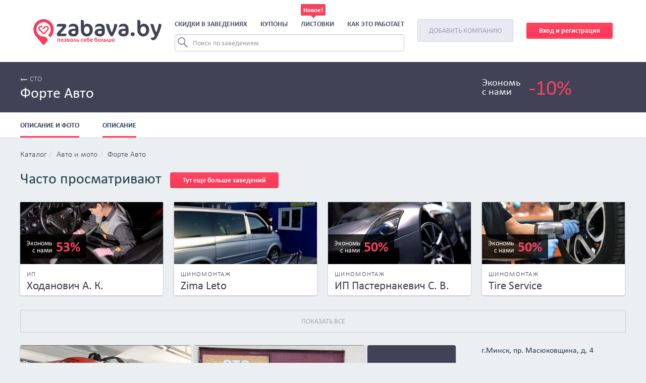

--- FILE ---
content_type: text/html; charset=UTF-8
request_url: https://zabava.by/forteavto
body_size: 14306
content:
<!DOCTYPE html>
<html lang="ru">
<head>
    <!-- Google tag (gtag.js) -->
    <script async src="https://www.googletagmanager.com/gtag/js?id=G-0QVVCE9MZ9"></script>
    <script>
    window.dataLayer = window.dataLayer || [];
    function gtag(){dataLayer.push(arguments);}
    gtag('js', new Date());

    gtag('config', 'G-0QVVCE9MZ9');
    </script>
    <meta charset="utf-8"/>
    <meta name="csrf-token" content="lXLi8W1Ib53CJBvfuYLKdPtAl2qG8gLeUe7bsZiY"/>
    <title>Форте Авто – СТО. Скидка 10%. Минск, пр. Масюковщина, д. 4: отзывы, фотографии, телефоны, цены, адрес, карта проезда</title>
    <meta name="Keywords" content="сто форте авто минск">
    <meta name="Description" content="Скидка 10% СТО &quot;Форте Авто&quot; Минск, пр. Масюковщина, д. 4 - скидки, отзывы, фотографии, телефоны, график работы, адрес, карта проезда, цены">
    <meta name="google-site-verification" content="gxGtifO0bofPESRm3kyjic2Y-k6VV_IaWw3X69Z-M2w" />
    
		    <meta name="viewport" id="viewport" content="width=device-width"/>
        <script>
            mvp = document.getElementById('viewport');
            function updateViewport() {
                if (screen.width < 481) {
                    mvp.setAttribute('content', 'width=device-width, initial-scale=1');
                } else {
                    mvp.setAttribute('content', 'width=device-width');
                }
            }
            updateViewport();
        </script>
    <link rel="icon" type="image/png" href="https://zabava.by/favicon.png"/>
    <link rel="stylesheet" property='stylesheet'
          href="https://zabava.by/build/app/plugins/fancybox/source/jquery.fancybox.css"/>
    <link rel="stylesheet" href="https://zabava.by/build/app/css/all.css?v=4d120f8268759db49826f1293019030f">
    <link rel="preload" as="font" href="https://zabava.by/build/app/fonts/Roboto-Black.woff" type="font/woff2" crossorigin="anonymous">
    <link rel="preload" as="font" href="https://zabava.by/build/app/fonts/Circe-ExtraBold.ttf" type="font/woff2" crossorigin="anonymous">
    <link rel="preload" as="font" href="https://zabava.by/build/app/fonts/Roboto-Black.woff" type="font/woff2" crossorigin="anonymous">
    <link rel="preload" as="font" href="https://zabava.by/build/app/fonts/Circe-ExtraBold.ttf"  type="font/woff2" crossorigin="anonymous">
	<link rel="preload" as="font" href="https://zabava.by/build/app/fonts/Circe-Regular.otf" type="font/woff2" crossorigin="anonymous">
	<link rel="preload" as="font" href="https://zabava.by/build/app/fonts/CalibriBold.ttf" type="font/woff2" crossorigin="anonymous">
    <link rel="preload" as="font" href="https://zabava.by/build/app/fonts/Circe-Bold.otf" type="font/woff2" crossorigin="anonymous">
    <link rel="preload" as="font" href="https://zabava.by/build/app/fonts/CalibriL.ttf" type="font/woff2" crossorigin="anonymous">
    <link rel="preload" as="font" href="https://zabava.by/build/app/fonts/Calibri.ttf" type="font/woff2" crossorigin="anonymous">
        <link rel="canonical" href="https://zabava.by/forteavto" />
</head>
<body class="catalogCompanyPage">
<div class="mainContainer">
    <header>
		<div class="catalogCategoriesBlock" id="catalogCategoriesBlock">
    <div class="bg">
        <div class="container">
            <ul>
                                    <li class="catId-1">
                        <a href="https://zabava.by/restaurant">
                            Рестораны и кафе                        </a>
                    </li>
                                    <li class="catId-2">
                        <a href="https://zabava.by/health-beauty">
                            Красота, здоровье                        </a>
                    </li>
                                    <li class="catId-8">
                        <a href="https://zabava.by/fitness">
                            Фитнес                        </a>
                    </li>
                                    <li class="catId-3">
                        <a href="https://zabava.by/razvlecheniya">
                            Развлечения                        </a>
                    </li>
                                    <li class="catId-6">
                        <a href="https://zabava.by/tourism">
                            Отдых, туризм                        </a>
                    </li>
                                    <li class="catId-4">
                        <a href="https://zabava.by/auto-moto">
                            Авто и мото                        </a>
                    </li>
                                    <li class="catId-9">
                        <a href="https://zabava.by/other">
                            Разное                        </a>
                    </li>
                            </ul>
        </div>
    </div>
</div>

        <div class="container">
            <div class="mobileMenuBtn" id="menuOpen"></div>
            <a href="https://zabava.by" class="logo"></a>
                            <div class="mobileUser">
                    <a href="https://zabava.by/login">
                        <img src="/build/app/img/navbar_profile.svg" alt="profile">
                    </a>
                </div>
                        <div class="mobile-break"></div>
			<div class="menu-search">
                <ul class="mainMenu"><li><a onclick="return false;" id="catalogCategoriesMenuLink" href="#">Скидки в заведениях</a></li><li><a href="https://zabava.by/discounts">Купоны</a></li><li><a class="discountsMenuItem" href="https://listovki.zabava.by/">Листовки</a></li><li><a onclick="showHowItWorks(); return false;" href="#">Как это работает</a></li></ul>
                <div class="menu-search-div">
    <form class="form-inline main-menu-search-form">
        <input id="menuSearchQueryInactive" class="form-control form-control-sm ml-3 w-75 menuSearchQueryInactive" type="text" placeholder="Поиск по заведениям" aria-label="Search">
    </form>
    <div class="active-search" id="active-search">
        <form class="form-inline main-menu-search-form-active">
            <input id="menuSearchQuery" class="form-control form-control-sm ml-3 w-75 menuSearchQuery" type="text" placeholder="Поиск по заведениям" aria-label="Search">
        </form>
        <div class="search-results" id="search-results">
            <div id="menu-suggestions-wrapper" class="menu-suggestions-wrapper">
            </div>
        </div>
    </div>
    <div id="menuDarkBgd" class="menuDarkBg"></div>
</div>
            </div>
            <a href="#" class="btn addCompany" onclick="addCompany();return false;">Добавить
                компанию</a>

			                <div class="login">
                    <a class="btn btn-red" href="https://zabava.by/register">Вход и регистрация</a>
                </div>
			
        </div>

        <div style="display: none;" class="mobileMenu mobile" id="mobileMenu">
            <div class="head">
                <img src="/build/app/img/navbar_back.svg" id="menuClose" alt="nabvar_back">
                <div class="h1">Меню</div>
            </div>
           <div class="mobileMenuContainer">
                <div class="menu-ul">
                    <ul class="mainMenuUl">
                       <li>Скидки в заведениях
                            <ul class="categoriesUl">
                                <li><a href="https://zabava.by/restaurant"><img src="/build/app/img/category_1.svg" alt="restaurants">Рестораны и кафе</a></li>
                                <li><a href="https://zabava.by/health-beauty"><img src="/build/app/img/category_4.svg" alt="beauty">Красота</a></li>
                                <li><a href="https://zabava.by/razvlecheniya"><img src="/build/app/img/category_2.svg" alt="fun">Развлечения</a></li>
                                <li><a href="https://zabava.by/fitness"><img src="/build/app/img/fitness_mobile.svg" class="p5" alt="fitness">Фитнес</a></li>
                                <li><a href="https://zabava.by/auto-moto"><img src="/build/app/img/category_3.svg" alt="auto">Авто и мото</a></li>
                                <li><a href="https://zabava.by/tourism"><img src="/build/app/img/tourism_mobile.svg" class="p5" alt="tourism">Отдых, туризм</a></li>
                                <li><a href="https://zabava.by/other"><img src="/build/app/img/other.svg" class="other" alt="other">Разное</a></li>
                            </ul>
                        </li>
                        <li><a href="https://zabava.by/discounts">Купоны</a></li>
                        <li><a href="https://listovki.zabava.by/">Листовки</a></li>
                        <li>
                            <a href="#" onclick="showHowItWorks(); yaCounter35894795.reachGoal('dobavit-kompaniyu'); return true;">Как это работает</a>
                        </li>
                    </ul>
                </div>
                <div class="about-buttons">
                    <a href="/about">О проекте</a>
                    <a href="https://business.zabava.by">Бизнесу</a>
                </div>
                <div class="addLogin-buttons">
                    <a href="#" class="btn addCompanyBtn" onclick="addCompany(); yaCounter35894795.reachGoal('dobavit-kompaniyu'); return false;">Добавить компанию</a>
                    <a href="https://zabava.by/login" class="btn login">Вход и регистрация</a>
                </div>
           </div>
        </div>
    </header>
    <div class="layout">
        
<div class="underHeaderLine">
	<div class="container">
		<div class="mainCol">
			<div class="type"><a href="https://zabava.by/auto-moto"><i class="fa fa-long-arrow-left"></i>СТО</a></div>
			<h1 class="title">
				Форте Авто											</h1>
		</div>
					<div class="rightCol">
									<div class="loggedOutDiscount">
						<div class="text">
							Экономь<br>с нами
						</div>
						<div class="value">
							-10%
						</div>
					</div>
							</div>
			</div>
</div>
<div class="mobilePhoneMenu" id="mobilePhoneMenu" style="display:none;">
    <div class="phone"><a onclick="yaCounter35894795.reachGoal(`nomera-telefonov`); return true;" href="tel:+375 29 671-11-50">+375 29 671-11-50</a></div><div class="phone"><a onclick="yaCounter35894795.reachGoal(`nomera-telefonov`); return true;" href="tel:+375 29 841-11-50">+375 29 841-11-50</a></div><div class="cancel" id="cancelMobileMenu" onclick="yaCounter35894795.reachGoal(`otmenit-zvonok`); return true;">Отменить</div></div>

<nav class="stickyNavigation" id="stickyNavigation">
    <div class="container">
        <ul class="menu">
			                <li class="active desktop"><a href="#mainInfoBlock" data-block="#mainInfoBlock">Описание и фото</a></li>
                <li class="active mobile"><a href="#mainInfoBlock" data-block="#mainInfoBlock">Описание</a></li>
																		        </ul>
					                <div class="loggedOutDiscount">
                    <div class="value">
                        -10%
                    </div>
                    <a href="https://zabava.by/register">Получить скидку</a>
                </div>
					    </div>
</nav>
<div class="container">
	<ul class="breadcrumb"><li><a href="https://zabava.by/go">Каталог</a></li><li><a href="https://zabava.by/auto-moto">Авто и мото</a></li><li><a href="#content">Форте Авто</a></li></ul></div>
    <div class="similarPlaces container" id="similarPlacesTop">
        <h2>Часто просматривают <a class="btn btn-red btn-3d" href="https://zabava.by/auto-moto"
                                    onclick="yaGoal('goToCategoryFromFreePage')">Тут еще больше заведений</a>
            <a class="for-mobile" href="https://zabava.by/auto-moto">Все</a></h2>
        <div class="companyList companyListMini">
            <div class="item active">
					                <div class="discount possible">
                    <div class="text">Экономь<br>с нами</div>
                    <div class="value">
                        53%
                    </div>
                </div>
					        <a href="https://zabava.by/ip-hodanovichak" class="image">
            <img src="https://zabava.by/piximage/grab/283x123/storage/images/catalog/mainImage/d98e1444b995ac30e39701bc6c877683.jpg" alt="Ходанович А. К.">
        </a>

        <div class="info">
            <div class="leftBlock">
                <!--noindex-->
                <div class="type">ИП</div>
                <!--/noindex-->
                <div class="clear"></div>
                <a href="https://zabava.by/ip-hodanovichak"
                   class="name">Ходанович А. К.</a>
            </div>
        </div>
    </div>
	    <div class="item">
		        <a href="https://zabava.by/shinomontazh-valasevich-1" class="image">
            <img src="https://zabava.by/piximage/grab/283x123/storage/images/catalog/mainImage/81e7fb7a84ca59a472325ba56fadb5ae.jpg" alt="Zima Leto">
        </a>

        <div class="info">
            <div class="leftBlock">
                <!--noindex-->
                <div class="type">Шиномонтаж</div>
                <!--/noindex-->
                <div class="clear"></div>
                <a href="https://zabava.by/shinomontazh-valasevich-1"
                   class="name">Zima Leto</a>
            </div>
        </div>
    </div>
	    <div class="item">
					                <div class="discount possible">
                    <div class="text">Экономь<br>с нами</div>
                    <div class="value">
                        50%
                    </div>
                </div>
					        <a href="https://zabava.by/pasternakevich-sv" class="image">
            <img src="https://zabava.by/piximage/grab/283x123/storage/images/catalog/mainImage/0d3fae37e7402106c964d10525680e5e.jpg" alt="ИП Пастернакевич С. В.">
        </a>

        <div class="info">
            <div class="leftBlock">
                <!--noindex-->
                <div class="type">Шиномонтаж</div>
                <!--/noindex-->
                <div class="clear"></div>
                <a href="https://zabava.by/pasternakevich-sv"
                   class="name">ИП Пастернакевич С. В.</a>
            </div>
        </div>
    </div>
	    <div class="item four">
					                <div class="discount possible">
                    <div class="text">Экономь<br>с нами</div>
                    <div class="value">
                        50%
                    </div>
                </div>
					        <a href="https://zabava.by/tair-servis" class="image">
            <img src="https://zabava.by/piximage/grab/283x123/storage/images/catalog/mainImage/2b4ed3c8f643eee5e480adce6003175a.jpg" alt="Tire Service">
        </a>

        <div class="info">
            <div class="leftBlock">
                <!--noindex-->
                <div class="type">Шиномонтаж</div>
                <!--/noindex-->
                <div class="clear"></div>
                <a href="https://zabava.by/tair-servis"
                   class="name">Tire Service</a>
            </div>
        </div>
    </div>
	<div class="clear"></div>        </div>
        <div class="mobile mobileCompanyList">
            <div class="mobileCompanyListMini">
                <div class="item">    <div class="company">
					                <div class="discount possible">
                    <div class="value">
						-53%
                    </div>
                </div>
					        <a href="https://zabava.by/ip-hodanovichak" class="image">
            <img src="https://zabava.by/piximage/grab/283x123/storage/images/catalog/mainImage/d98e1444b995ac30e39701bc6c877683.jpg" alt="Ходанович А. К.">
        </a>

        <div class="info">
            <div class="leftBlock">
                <!--noindex-->
                <div class="type">ИП</div>
                <!--/noindex-->
                <div class="clear"></div>
                <a href="https://zabava.by/ip-hodanovichak"
                   class="name">Ходанович А. К.</a>
            </div>
        </div>
    </div>
	</div><div class="item">    <div class="company">
		        <a href="https://zabava.by/shinomontazh-valasevich-1" class="image">
            <img src="https://zabava.by/piximage/grab/283x123/storage/images/catalog/mainImage/81e7fb7a84ca59a472325ba56fadb5ae.jpg" alt="Zima Leto">
        </a>

        <div class="info">
            <div class="leftBlock">
                <!--noindex-->
                <div class="type">Шиномонтаж</div>
                <!--/noindex-->
                <div class="clear"></div>
                <a href="https://zabava.by/shinomontazh-valasevich-1"
                   class="name">Zima Leto</a>
            </div>
        </div>
    </div>
	</div><div class="item">    <div class="company">
					                <div class="discount possible">
                    <div class="value">
						-50%
                    </div>
                </div>
					        <a href="https://zabava.by/pasternakevich-sv" class="image">
            <img src="https://zabava.by/piximage/grab/283x123/storage/images/catalog/mainImage/0d3fae37e7402106c964d10525680e5e.jpg" alt="ИП Пастернакевич С. В.">
        </a>

        <div class="info">
            <div class="leftBlock">
                <!--noindex-->
                <div class="type">Шиномонтаж</div>
                <!--/noindex-->
                <div class="clear"></div>
                <a href="https://zabava.by/pasternakevich-sv"
                   class="name">ИП Пастернакевич С. В.</a>
            </div>
        </div>
    </div>
	</div><div class="item">    <div class="company">
					                <div class="discount possible">
                    <div class="value">
						-50%
                    </div>
                </div>
					        <a href="https://zabava.by/tair-servis" class="image">
            <img src="https://zabava.by/piximage/grab/283x123/storage/images/catalog/mainImage/2b4ed3c8f643eee5e480adce6003175a.jpg" alt="Tire Service">
        </a>

        <div class="info">
            <div class="leftBlock">
                <!--noindex-->
                <div class="type">Шиномонтаж</div>
                <!--/noindex-->
                <div class="clear"></div>
                <a href="https://zabava.by/tair-servis"
                   class="name">Tire Service</a>
            </div>
        </div>
    </div>
	</div><div class="item">    <div class="company">
					                <div class="discount possible">
                    <div class="value">
						-50%
                    </div>
                </div>
					        <a href="https://zabava.by/marusich-sto" class="image">
            <img src="https://zabava.by/piximage/grab/283x123/storage/images/catalog/mainImage/348570aad1f43c2bb0bd46f5c5a8ba66.jpg" alt="ИП Марусич С. В.">
        </a>

        <div class="info">
            <div class="leftBlock">
                <!--noindex-->
                <div class="type">СТО</div>
                <!--/noindex-->
                <div class="clear"></div>
                <a href="https://zabava.by/marusich-sto"
                   class="name">ИП Марусич С. В.</a>
            </div>
        </div>
    </div>
	</div><div class="item">    <div class="company">
					                <div class="discount possible">
                    <div class="value">
						-50%
                    </div>
                </div>
					        <a href="https://zabava.by/glosspark" class="image">
            <img src="https://zabava.by/piximage/grab/283x123/storage/images/catalog/mainImage/319cd00321ca220d79d1bb0a4ca1fc28.jpg" alt="Glosspark">
        </a>

        <div class="info">
            <div class="leftBlock">
                <!--noindex-->
                <div class="type">Автомойка</div>
                <!--/noindex-->
                <div class="clear"></div>
                <a href="https://zabava.by/glosspark"
                   class="name">Glosspark</a>
            </div>
        </div>
    </div>
	</div>            </div>
        </div>
        <a href="https://zabava.by/auto-moto" class="btn btn-block btn-transparent showAll"
            onclick="yaGoal('goToCategoryFromFreePage')">Показать все</a>
    </div>
<div class="mobile mobileImagesContainer">
    <div class="imagesList">
                    <div class="item">
                <a href="https://zabava.by/piximage/resize/1000x700/storage/images/catalog/gallery/iu/ch/0c03f1489205357410d991296e83ec8d.png"
                   class="fancybox-thumb image image0" rel="gallery">
                    <img src="https://zabava.by/piximage/grab/290x200/storage/images/catalog/gallery/iu/ch/0c03f1489205357410d991296e83ec8d.png" alt="image_1">
                </a>
            </div>
                    <div class="item">
                <a href="https://zabava.by/piximage/resize/1000x700/storage/images/catalog/gallery/iu/ch/ee2d021a73607bd38e6141d1dc04ddad.png"
                   class="fancybox-thumb image image1" rel="gallery">
                    <img src="https://zabava.by/piximage/grab/290x200/storage/images/catalog/gallery/iu/ch/ee2d021a73607bd38e6141d1dc04ddad.png" alt="image_2">
                </a>
            </div>
            </div>
</div>
<div class="container">
	    <div class="twoColRow clearfix withoutMenu">
		        <div class="mainCol">
            <div class="mainInfoBlock" id="mainInfoBlock">
				                    <div class="imagesList clearfix">
                                                                                    <a href="https://zabava.by/piximage/resize/1000x700/storage/images/catalog/gallery/iu/ch/0c03f1489205357410d991296e83ec8d.png" class="fancybox-thumb image image1" rel="gallery">
                                    <img src="https://zabava.by/piximage/grab/339x265/storage/images/catalog/gallery/iu/ch/0c03f1489205357410d991296e83ec8d.png" alt="image_0">
                                </a>
                                                                                                                <a href="https://zabava.by/piximage/resize/1000x700/storage/images/catalog/gallery/iu/ch/ee2d021a73607bd38e6141d1dc04ddad.png" class="fancybox-thumb image image2" rel="gallery">
                                    <img src="https://zabava.by/piximage/grab/339x265/storage/images/catalog/gallery/iu/ch/ee2d021a73607bd38e6141d1dc04ddad.png" alt="image_1">
                                </a>
                                                                            
                        <a href="#" class="allPhotos" onclick="$('.imagesList .image1').click(); return false">Все фото
                            (2)</a>
                    </div>
								                    <div id="companyMap" class="map"></div>
				                <div class="descriptionBlock">
                    <div class="descriptionIntro heightFix">
                        <p><strong>Услуги:</strong></p>

<ol>
	<li>Ремонт задней балки, торсионной подвески, замена торсионов.&nbsp;</li>
	<li>Ремонт подвески любой сложности.&nbsp;</li>
	<li>Ремонт рулевых реек, суппортов, тормозной системы, ремонт турбин. Ремонт генераторов, стартеров.&nbsp;</li>
	<li>Замена ГРМ, сцепления, техничееских жидкостей.&nbsp;</li>
	<li>Ремонт глушителей.</li>
</ol>
                    </div>
                    <a href="#" onclick="showFullDescription(this);return false" class="readMore hide"
                       id="loadMoreDescription">
                        Все описание <i class="fa fa-angle-down"></i>
                    </a>
                </div>
            </div>
									                <div class="discountInfo">
					                        <p class="title">Скидка распространяется на:</p>
						Все услуги.
																				                        <p class="title">Условия предоставления скидки:</p>
						Скидка предоставляется абсолютно бесплатно!
										                        <p class="title">Как получить скидку:</p>
						Перед расчетом сообщи о наличии скидки от Zabava.by, нажми кнопку «Предъявить скидку» на странице заведения.
										                        <hr>
						Скидка не суммируется с другими акциями и спецпредложениями.
					                </div>
			        </div>
        <div class="rightCol">
            <div class="address item">
                <div class="mainAddress">
                    <img src="/build/app/img/address.svg" alt="address" class="mobile"> г.Минск, пр. Масюковщина, д. 4                </div>

                            </div>

            <div class="workTime">
				                <span class="todayWorkTime" id="todayWorkTime" onclick="toggleWorkTimeList()">
                    Сегодня закрыто                </span>

                <div class="workTimeList hide" id="workTimeList">
					                        <div class="item day1">
                            <div class="day">
								пн                            </div>
                            <div class="time">
								09:00 — 21:00                            </div>
                        </div>
					                        <div class="item day2">
                            <div class="day">
								вт                            </div>
                            <div class="time">
								09:00 — 21:00                            </div>
                        </div>
					                        <div class="item day3">
                            <div class="day">
								ср                            </div>
                            <div class="time">
								09:00 — 21:00                            </div>
                        </div>
					                        <div class="item day4">
                            <div class="day">
								чт                            </div>
                            <div class="time">
								09:00 — 21:00                            </div>
                        </div>
					                        <div class="item day5">
                            <div class="day">
								пт                            </div>
                            <div class="time">
								09:00 — 21:00                            </div>
                        </div>
					                        <div class="item day6">
                            <div class="day">
								сб                            </div>
                            <div class="time">
								09:00 — 21:00                            </div>
                        </div>
					                        <div class="item active day7">
                            <div class="day">
								вс                            </div>
                            <div class="time">
								Закрыто                            </div>
                        </div>
					                </div>
            </div>
			                <p class="showPhones" id="showPhones">
					+375 29 &hellip;                    <button class="btn btn-red" onclick="showPhones()">
                        Показать телефоны </button>
                </p>
                <p class="phones hide" id="phones">
					+375 29 671-11-50<br>+375 29 841-11-50                </p>
                <div class="phonesNotify hide">Сообщите, что звоните с Zabava</div>
			
			            <div class="reviewBtn">
			                        <button class="mobile btn" id="mobilePhones" onclick="yaCounter35894795.reachGoal('pozvonit-v-kartochke'); return true;">Позвонить</button>
                                <button type="button" class="btn"
                    data-url="https://zabava.by/ajax/profile/review/4247"
                    onclick="addReview(this);yaCounter35894795.reachGoal('ostavit-otzyv'); return true;">
                Оставить отзыв
            </button>
            </div>

            <div class="mobile afterBtnText">
                <span>Сообщите, что звоните с Zabava</span>
            </div>
        			                <div class="legalNameUnp">
                    <p>ООО «СТО ФОРТЕ АВТО»</p>
                    <p>УНП: 191361088</p>
                </div>
			             <div class="descriptionBlock mobileDescription mobile">
                    <div class="descriptionIntro heightFix">
						&lt;p&gt;&lt;strong&gt;Услуги:&lt;/strong&gt;&lt;/p&gt;

&lt;ol&gt;
	&lt;li&gt;Ремонт задней балки, торсионной подвески, замена торсионов.&amp;nbsp;&lt;/li&gt;
	&lt;li&gt;Ремонт подвески любой сложности.&amp;nbsp;&lt;/li&gt;
	&lt;li&gt;Ремонт рулевых реек, суппортов, тормозной системы, ремонт турбин. Ремонт генераторов, стартеров.&amp;nbsp;&lt;/li&gt;
	&lt;li&gt;Замена ГРМ, сцепления, техничееских жидкостей.&amp;nbsp;&lt;/li&gt;
	&lt;li&gt;Ремонт глушителей.&lt;/li&gt;
&lt;/ol&gt;
                    </div>
                                            <a href="#" onclick="showFullDescription(this);return false" class="readMore mobileShowDescription"
                           id="loadMoreDescription">
                            Все описание <i class="fa fa-angle-down"></i>
                        </a>
                                    </div>
        </div>
    </div>
</div>
<div class="reviewsBlock clearfix" id="reviewsBlock">
	    <div class="reviewsInfoBox">
        <div class="container">
            <!--noindex-->Нам важно ваше мнение<!--/noindex-->
            <button type="button" class="btn btn-red btn-3d"
                    data-url="https://zabava.by/ajax/profile/review/4247"
                    onclick="addReview(this)">
                Оставить отзыв
            </button>
        </div>
    </div>

</div>

                        <div class="stickyLoggedOutDiscount">
                <div class="value">
                    -10%
                </div>
                <a href="https://zabava.by/register" class="btn btn-yellow">Получить скидку! <p class="mobile">-10%</p></a>
            </div>
            

    <div id="mobileCompanyMap" class="map mobile"></div>

    <div class="similarPlaces container" id="similarPlacesBottom">
        <h2>Часто просматривают <a class="btn btn-red btn-3d" href="https://zabava.by/auto-moto"
                                    onclick="yaGoal('goToCategoryFromFreePage')">Тут еще больше заведений</a>
            <a class="for-mobile" href="https://zabava.by/auto-moto">Все</a></h2>
        <div class="companyList companyListMini">
            <div class="item active">
					                <div class="discount possible">
                    <div class="text">Экономь<br>с нами</div>
                    <div class="value">
                        53%
                    </div>
                </div>
					        <a href="https://zabava.by/ip-hodanovichak" class="image">
            <img src="https://zabava.by/piximage/grab/283x123/storage/images/catalog/mainImage/d98e1444b995ac30e39701bc6c877683.jpg" alt="Ходанович А. К.">
        </a>

        <div class="info">
            <div class="leftBlock">
                <!--noindex-->
                <div class="type">ИП</div>
                <!--/noindex-->
                <div class="clear"></div>
                <a href="https://zabava.by/ip-hodanovichak"
                   class="name">Ходанович А. К.</a>
            </div>
        </div>
    </div>
	    <div class="item">
		        <a href="https://zabava.by/shinomontazh-valasevich-1" class="image">
            <img src="https://zabava.by/piximage/grab/283x123/storage/images/catalog/mainImage/81e7fb7a84ca59a472325ba56fadb5ae.jpg" alt="Zima Leto">
        </a>

        <div class="info">
            <div class="leftBlock">
                <!--noindex-->
                <div class="type">Шиномонтаж</div>
                <!--/noindex-->
                <div class="clear"></div>
                <a href="https://zabava.by/shinomontazh-valasevich-1"
                   class="name">Zima Leto</a>
            </div>
        </div>
    </div>
	    <div class="item">
					                <div class="discount possible">
                    <div class="text">Экономь<br>с нами</div>
                    <div class="value">
                        50%
                    </div>
                </div>
					        <a href="https://zabava.by/pasternakevich-sv" class="image">
            <img src="https://zabava.by/piximage/grab/283x123/storage/images/catalog/mainImage/0d3fae37e7402106c964d10525680e5e.jpg" alt="ИП Пастернакевич С. В.">
        </a>

        <div class="info">
            <div class="leftBlock">
                <!--noindex-->
                <div class="type">Шиномонтаж</div>
                <!--/noindex-->
                <div class="clear"></div>
                <a href="https://zabava.by/pasternakevich-sv"
                   class="name">ИП Пастернакевич С. В.</a>
            </div>
        </div>
    </div>
	    <div class="item four">
					                <div class="discount possible">
                    <div class="text">Экономь<br>с нами</div>
                    <div class="value">
                        50%
                    </div>
                </div>
					        <a href="https://zabava.by/tair-servis" class="image">
            <img src="https://zabava.by/piximage/grab/283x123/storage/images/catalog/mainImage/2b4ed3c8f643eee5e480adce6003175a.jpg" alt="Tire Service">
        </a>

        <div class="info">
            <div class="leftBlock">
                <!--noindex-->
                <div class="type">Шиномонтаж</div>
                <!--/noindex-->
                <div class="clear"></div>
                <a href="https://zabava.by/tair-servis"
                   class="name">Tire Service</a>
            </div>
        </div>
    </div>
	<div class="clear"></div>        </div>
        <div class="mobile mobileCompanyList">
            <div class="mobileCompanyListMini">
                <div class="item">    <div class="company">
					                <div class="discount possible">
                    <div class="value">
						-53%
                    </div>
                </div>
					        <a href="https://zabava.by/ip-hodanovichak" class="image">
            <img src="https://zabava.by/piximage/grab/283x123/storage/images/catalog/mainImage/d98e1444b995ac30e39701bc6c877683.jpg" alt="Ходанович А. К.">
        </a>

        <div class="info">
            <div class="leftBlock">
                <!--noindex-->
                <div class="type">ИП</div>
                <!--/noindex-->
                <div class="clear"></div>
                <a href="https://zabava.by/ip-hodanovichak"
                   class="name">Ходанович А. К.</a>
            </div>
        </div>
    </div>
	</div><div class="item">    <div class="company">
		        <a href="https://zabava.by/shinomontazh-valasevich-1" class="image">
            <img src="https://zabava.by/piximage/grab/283x123/storage/images/catalog/mainImage/81e7fb7a84ca59a472325ba56fadb5ae.jpg" alt="Zima Leto">
        </a>

        <div class="info">
            <div class="leftBlock">
                <!--noindex-->
                <div class="type">Шиномонтаж</div>
                <!--/noindex-->
                <div class="clear"></div>
                <a href="https://zabava.by/shinomontazh-valasevich-1"
                   class="name">Zima Leto</a>
            </div>
        </div>
    </div>
	</div><div class="item">    <div class="company">
					                <div class="discount possible">
                    <div class="value">
						-50%
                    </div>
                </div>
					        <a href="https://zabava.by/pasternakevich-sv" class="image">
            <img src="https://zabava.by/piximage/grab/283x123/storage/images/catalog/mainImage/0d3fae37e7402106c964d10525680e5e.jpg" alt="ИП Пастернакевич С. В.">
        </a>

        <div class="info">
            <div class="leftBlock">
                <!--noindex-->
                <div class="type">Шиномонтаж</div>
                <!--/noindex-->
                <div class="clear"></div>
                <a href="https://zabava.by/pasternakevich-sv"
                   class="name">ИП Пастернакевич С. В.</a>
            </div>
        </div>
    </div>
	</div><div class="item">    <div class="company">
					                <div class="discount possible">
                    <div class="value">
						-50%
                    </div>
                </div>
					        <a href="https://zabava.by/tair-servis" class="image">
            <img src="https://zabava.by/piximage/grab/283x123/storage/images/catalog/mainImage/2b4ed3c8f643eee5e480adce6003175a.jpg" alt="Tire Service">
        </a>

        <div class="info">
            <div class="leftBlock">
                <!--noindex-->
                <div class="type">Шиномонтаж</div>
                <!--/noindex-->
                <div class="clear"></div>
                <a href="https://zabava.by/tair-servis"
                   class="name">Tire Service</a>
            </div>
        </div>
    </div>
	</div><div class="item">    <div class="company">
					                <div class="discount possible">
                    <div class="value">
						-50%
                    </div>
                </div>
					        <a href="https://zabava.by/marusich-sto" class="image">
            <img src="https://zabava.by/piximage/grab/283x123/storage/images/catalog/mainImage/348570aad1f43c2bb0bd46f5c5a8ba66.jpg" alt="ИП Марусич С. В.">
        </a>

        <div class="info">
            <div class="leftBlock">
                <!--noindex-->
                <div class="type">СТО</div>
                <!--/noindex-->
                <div class="clear"></div>
                <a href="https://zabava.by/marusich-sto"
                   class="name">ИП Марусич С. В.</a>
            </div>
        </div>
    </div>
	</div><div class="item">    <div class="company">
					                <div class="discount possible">
                    <div class="value">
						-50%
                    </div>
                </div>
					        <a href="https://zabava.by/glosspark" class="image">
            <img src="https://zabava.by/piximage/grab/283x123/storage/images/catalog/mainImage/319cd00321ca220d79d1bb0a4ca1fc28.jpg" alt="Glosspark">
        </a>

        <div class="info">
            <div class="leftBlock">
                <!--noindex-->
                <div class="type">Автомойка</div>
                <!--/noindex-->
                <div class="clear"></div>
                <a href="https://zabava.by/glosspark"
                   class="name">Glosspark</a>
            </div>
        </div>
    </div>
	</div>            </div>
        </div>
        <a href="https://zabava.by/auto-moto" class="btn btn-block btn-transparent showAll"
            onclick="yaGoal('goToCategoryFromFreePage')">Показать все</a>
    </div>
    </div>
</div>
<footer>
    <div class="container footer-container">
        <div class="copyright">Zabava © 2009 - 2026            <div class="clear"></div>
            <a href="mailto:info@zabava.by">info@zabava.by</a>
        </div>
        <div class="footerMenus">
			<ul class="footerMenu1"><li><a href="https://zabava.by/go">Каталог</a></li><li><a class="discountsMenuItem" href="https://zabava.by/discounts">Купоны</a></li><li><a onclick="showHowItWorks(); return false;" href="https://zabava.by">Как это работает</a></li><li><a href="https://zabava.by/insta-lenta">Инста-лента</a></li></ul>
			<ul class="footerMenu2"><li><a href="https://zabava.by/about">О проекте</a></li><li><a href="https://business.zabava.by">Бизнесу</a></li><li><a href="https://zabava.by/news">Новости</a></li><li><a href="https://zabava.by/politika-konfidyncialnosti">Политика конфиденциальности</a></li></ul>
        </div>
        <div class="addcompany-socials-applinks">
            <a href="#" class="btn addCompany" onclick="addCompany();return false;">Добавить компанию</a>
            <div class="app-links">
                <a href="https://play.google.com/store/apps/details?id=tech.miura.zabava" target="_blank" class="google-play" rel="nofollow"><img src="/build/app/img/google_play.png" alt="google play"></a>
                <a href="https://apps.apple.com/ru/app/zabava/id1543178797" target="_blank" class="app-store" rel="nofollow"><img src="/build/app/img/app_store.png" alt="app store"></a>
            </div>
            <div class="social">
                <a href="https://vk.com/zabava_by" onclick="yaCounter35894795.reachGoal('soc-seti'); return true;" target="_blank" class="vk" rel="nofollow"></a>
                <a href="https://www.facebook.com/zabava.by" onclick="yaCounter35894795.reachGoal('soc-seti'); return true;" target="_blank" class="fb" rel="nofollow"></a>
                <a href="https://www.instagram.com/zabava.by/" onclick="yaCounter35894795.reachGoal('soc-seti'); return true;" class="insta" target="_blank" rel="nofollow"></a>
            </div>
        </div>
    </div>
</footer>
<script>
    (function(w,d,u){
            var s=d.createElement('script');s.async=true;s.src=u+'?'+(Date.now()/60000|0);
            var h=d.getElementsByTagName('script')[0];h.parentNode.insertBefore(s,h);
    })(window,document,'https://cdn.bitrix24.ru/b12222806/crm/site_button/loader_2_if0tja.js');
</script>
<script src="https://zabava.by/build/app/js/all.js?v=2fc71871007aebb678f41d2c3ebf6c3e"></script>
<!--Fancybox-->
<link rel="stylesheet" property='stylesheet'
      href="https://zabava.by/build/app/plugins/fancybox/source/helpers/jquery.fancybox-buttons.css"/>
<link rel="stylesheet" property='stylesheet'
      href="https://zabava.by/build/app/plugins/fancybox/source/helpers/jquery.fancybox-thumbs.css"/>
<script src="https://zabava.by/build/app/plugins/fancybox/lib/jquery.mousewheel-3.0.6.pack.js"></script>
<script src="https://zabava.by/build/app/plugins/fancybox/source/jquery.fancybox.pack.js"></script>
<script src="https://zabava.by/build/app/plugins/fancybox/source/helpers/jquery.fancybox-buttons.js"></script>
<script src="https://zabava.by/build/app/plugins/fancybox/source/helpers/jquery.fancybox-thumbs.js"></script>
<script src="https://api-maps.yandex.ru/2.1/?lang=ru_RU"></script>
<!--#Fancybox-->
<script>

    $(function () {
        /*Исправление работы якорей*/
        $('a[href*=#]:not([href=#])').click(function () {
            if (location.pathname.replace(/^\//, '') == this.pathname.replace(/^\//, '')
                && location.hostname == this.hostname) {
                var target = $(this.hash);
                target = target.length ? target : $('[name=' + this.hash.slice(1) + ']');
                if (target.length) {
                    $('html,body').animate({
                        scrollTop: target.offset().top - 50
                    }, 100);
                    return false;
                }
            }
        });
        if ($(location.href.split("#")[1])) {
            var target = $('#' + location.href.split("#")[1]);
            if (target.length) {
                $('html,body').animate({scrollTop: target.offset().top - 50}, 100);
            }
        }
        /*#Исправление работы якорей*/

        /*Прилипающее меню*/
        var stickyNavigationTop = $('#stickyNavigation').offset().top;
        $(window).scroll(stickyNavigationCheck);
        function stickyNavigationCheck() {
            var scrollPosition = $(document).scrollTop();
            if (scrollPosition > stickyNavigationTop) {
                scrollPosition += 50;
                $('#stickyNavigation').css({position: 'fixed', top: '0px'}).addClass('fixed');
                $('.underHeaderLine').css('margin-bottom', '95px');
                $('#stickyNavigation .menu a').each(function () {
                    var currentLink = $(this);
                    var refElement = $(currentLink.data('block'));
                    if (refElement.length) {
                        if (refElement.position().top <= scrollPosition && refElement.position().top + refElement.outerHeight(true) > scrollPosition) {
                            $('#stickyNavigation .menu li').removeClass("active");
                            $(currentLink).parent().addClass("active");
                        }
                        else {
                            $(currentLink).parent().removeClass("active");
                        }
                    }
                });
            } else {
                $('#stickyNavigation .menu li').first().addClass("active");
                $('#stickyNavigation').css({position: 'static', top: '0px'}).removeClass('fixed');
                $('.underHeaderLine').css('margin-bottom', '0');
            }
        }

        stickyNavigationCheck();
        /*#Прилипающее меню*/
    });

    function showAllOptions(element) {
        $('.rightCol .options p').removeClass('hide');
        $('.rightCol .options').css('max-height', 'none');
        $(element).remove();
    }
    function loadReviews(element) {
        element = $(element);
        var ul = element.closest('ul');
        ul.find('li').removeClass('active');
        element.parent().addClass('active');
        var website = element.data('website');
        var reviewsList = $('.reviewsList');
        var offset = element.data('offset');
        var limit = element.data('limit');
        var loadMoreReviews = $('#loadMoreReviews');
                loadMoreReviews.data('website', website);
        $.ajax({
            url: "https://zabava.by/forteavto/loadReviews",
            data: {website: website, offset: offset, limit: limit},
            dataType: 'json',
            success: function (data) {
                if (data.error) {
//                    @todo  запилить
                } else {
                    if (data.action == 'loadNew') {
                        reviewsList.html(data.reviewsHtml);
                    } else {
                        reviewsList.append(data.reviewsHtml);
                    }
                    var nextLoadCountReviews = data.reviewsCount - data.nextOffset;
                    if (nextLoadCountReviews > 10)
                        nextLoadCountReviews = 10;
                    if (data.showLoadMoreButton)
                        loadMoreReviews.removeClass('hide');
                    else
                        loadMoreReviews.addClass('hide');
                    loadMoreReviews.data('offset', data.nextOffset);
                }
            }
        });
    }

	    ymaps.ready(init);
    function init() {
        var companyMap = new ymaps.Map("companyMap", {
            center: [53.9257, 27.4514],
            zoom: 13,
            controls: ['zoomControl', 'typeSelector', 'fullscreenControl']
        });
        companyMap.behaviors.disable('scrollZoom');

        var companyPlacemark = new ymaps.Placemark([53.9257, 27.4514]);
        companyMap.geoObjects.add(companyPlacemark);

        var mobileCompanyMap = new ymaps.Map("mobileCompanyMap", {
            center: [53.9257, 27.4514],
            zoom: 13,
            controls: ['zoomControl', 'typeSelector', 'fullscreenControl']
        });
        mobileCompanyMap.behaviors.disable('scrollZoom');

        var mobileCompanyPlacemark = new ymaps.Placemark([53.9257, 27.4514]);
        mobileCompanyMap.geoObjects.add(mobileCompanyPlacemark);
    }
	
        // $('#ourReviews'.click(function(){
        //     $('#websiteRatings').css('display', 'none');
        // });
        // $('#otherReviews'.click(function(){
        //     $('#websiteRatings').css('display', 'flex');
        // }));

    $(".descriptionIntro").dotdotdot({
        callback: function (isTruncated) {
            if (isTruncated) {
                $('#loadMoreDescription').removeClass('hide');
            }
        }
    });
    function showFullDescription(element) {
        $('.descriptionIntro').trigger("destroy").removeClass('heightFix');
        $(element).remove();
    }

    $('#reviewsBlock .menu li').first().addClass('active');

    function toggleWorkTimeList() {
        var workTimeList = $('#workTimeList');
        var todayWorkTime = $('#todayWorkTime');

        if (workTimeList.hasClass('hide')) {
            workTimeList.removeClass('hide');
            workTimeList.css('top', 0);
            var todayInList = workTimeList.find('.day7:first');
            var topDiff = todayInList.offset().top - todayWorkTime.offset().top;
            workTimeList.css('top', -topDiff)
        } else {
            workTimeList.addClass('hide');
        }
    }

    function toggleChainCompanyList() {
        var chainCompanyList = $('#chainCompanyList');
        if (chainCompanyList.hasClass('hide')) {
            chainCompanyList.removeClass('hide');
        } else {
            chainCompanyList.addClass('hide');
        }
    }

    $(document).mouseup(function (e) {
        var workTimeList = $('#workTimeList');
        var todayWorkTime = $('#todayWorkTime');
        if (!workTimeList.hasClass('hide') && !workTimeList.is(e.target) && workTimeList.has(e.target).length === 0 && !todayWorkTime.is(e.target) && todayWorkTime.has(e.target).length === 0) {
            workTimeList.addClass('hide');
        }

        var chainCompanyList = $('#chainCompanyList');
        var showChainCompanyList = $('#showChainCompanyList');
        if (!chainCompanyList.hasClass('hide') && !chainCompanyList.is(e.target) && chainCompanyList.has(e.target).length === 0 && !showChainCompanyList.is(e.target) && showChainCompanyList.has(e.target).length === 0) {
            chainCompanyList.addClass('hide');
        }

    });

    /**Menu*/
    function menuSectionsSlider() {
        var menuSectionsWidth = 0;
        var containerWidth = 864;
        if (screen.width < 480) {
            containerWidth = 320;
        }
        var menuSections = $('#menuSections');
        $('#menuSections li').each(function () {
            menuSectionsWidth += ($(this).width());
        });
        if (menuSectionsWidth <= containerWidth)
            return;
        menuSectionsWidth += 2;
        menuSections.css({'left': 0, 'position': 'relative'});
        menuSections.css('width', menuSectionsWidth);
        menuSections.wrap("<div class='menuSectionsWrapper'></div>");
        var menuSectionsWrapper = $(".menuSectionsWrapper");
        menuSectionsWrapper.append('<div class="prev hide"><i></i></div><div class="next"><i></i></div>')
        var nextButton = menuSectionsWrapper.find('.next');
        var prevButton = menuSectionsWrapper.find('.prev');
        nextButton.click(function () {
            var leftIndent = parseInt(menuSections.css('left')) - containerWidth / 2;
            menuSections.animate({'left': leftIndent}, 200, function () {
                if (leftIndent * -1 + containerWidth >= menuSectionsWidth - 2) {
                    nextButton.addClass('hide');
                }
                if (leftIndent < 0) {
                    prevButton.removeClass('hide');
                }
            });
        });
        prevButton.click(function () {
            var leftIndent = parseInt(menuSections.css('left')) + containerWidth / 2;
            menuSections.animate({'left': leftIndent}, 200, function () {
                if (leftIndent * -1 + containerWidth < menuSectionsWidth - 2) {
                    nextButton.removeClass('hide');
                }
                if (leftIndent >= 0) {
                    prevButton.addClass('hide');
                }
            });
        });

    }
    menuSectionsSlider();

    function changeMenuSection(element) {
        element = $(element);
        var ul = element.closest('ul');
        ul.find('li').removeClass('active');
        element.parent().addClass('active');
        var id = element.data('id');
        loadMenuList(id, 0, 5);
    }

    function loadMenuList(sectionId, offset, limit) {
        var menuList = $('#menuList');
        var menuSubSections = $('#menuSubSections');
        var loadAllMenuButton = $('#loadAllMenuButton');
        $.ajax({
            url: "https://zabava.by/forteavto/loadMenuList",
            data: {sectionId: sectionId, offset: offset, limit: limit},
            dataType: 'json',
            success: function (data) {
                if (data.error) {
//                    @todo  запилить
                } else {
                    if (data.action == 'loadMore') {
                        menuList.append(data.menuListHtml);
                    } else {
                        menuList.html(data.menuListHtml);
                    }
                    if (!data.isSubSection) {
                        if (data.subSectionsHtml) {
                            menuSubSections.html(data.subSectionsHtml).removeClass('hide');
                        } else {
                            menuSubSections.html('').addClass('hide');
                        }
                    }
                    if (data.menuListCount <= 5 || data.action == 'loadMore') {
                        loadAllMenuButton.addClass('hide');
                    } else {
                        loadAllMenuButton.html('Все блюда раздела (' + data.menuListCount + ')').removeClass('hide');
                    }
                }
            }
        })
    }

    function loadAllMenu() {
        var activeSubSection = $('#menuSubSections li.active a');
        if (activeSubSection.length) {
            loadMenuList(activeSubSection.data('id'), 5, 1000)
        } else {
            var activeSection = $('#menuSections li.active a')
            loadMenuList(activeSection.data('id'), 5, 1000)
        }
    }
    /**#Menu*/


    /**Services*/
    function servicesSectionsSlider() {
        var sectionsWidth = 0;
        var containerWidth = 864;
        var sections = $('#servicesSections');
        $('#servicesSections li').each(function () {
            sectionsWidth += ($(this).width());
        });
        if (sectionsWidth <= containerWidth)
            return;
        sectionsWidth += 2;
        sections.css({'left': 0, 'position': 'relative'});
        sections.css('width', sectionsWidth);
        sections.wrap("<div class='servicesSectionsWrapper'></div>");
        var sectionsWrapper = $(".servicesSectionsWrapper");
        sectionsWrapper.append('<div class="prev hide"><i></i></div><div class="next"><i></i></div>')
        var nextButton = sectionsWrapper.find('.next');
        var prevButton = sectionsWrapper.find('.prev');
        nextButton.click(function () {
            var leftIndent = parseInt(sections.css('left')) - containerWidth / 2;
            sections.animate({'left': leftIndent}, 200, function () {
                if (leftIndent * -1 + containerWidth >= sectionsWidth - 2) {
                    nextButton.addClass('hide');
                }
                if (leftIndent < 0) {
                    prevButton.removeClass('hide');
                }
            });
        });
        prevButton.click(function () {
            var leftIndent = parseInt(sections.css('left')) + containerWidth / 2;
            sections.animate({'left': leftIndent}, 200, function () {
                if (leftIndent * -1 + containerWidth < sectionsWidth - 2) {
                    nextButton.removeClass('hide');
                }
                if (leftIndent >= 0) {
                    prevButton.addClass('hide');
                }
            });
        });

    }
    servicesSectionsSlider();

    function changeServiceSection(element) {
        element = $(element);
        var ul = element.closest('ul');
        ul.find('li').removeClass('active');
        element.parent().addClass('active');
        var id = element.data('id');
        loadServicesList(id, 0, 5);
    }

    function loadServicesList(sectionId, offset, limit) {
        var servicesList = $('#servicesList');
        var servicesSubSections = $('#servicesSubSections');
        var loadAllServicesButton = $('#loadAllServicesButton');
        $.ajax({
            url: "https://zabava.by/forteavto/loadServicesList",
            data: {sectionId: sectionId, offset: offset, limit: limit},
            dataType: 'json',
            success: function (data) {
                if (data.error) {
//                    @todo  запилить
                } else {
                    if (data.action == 'loadMore') {
                        servicesList.append(data.servicesListHtml);
                    } else {
                        servicesList.html(data.servicesListHtml);
                    }
                    if (!data.isSubSection) {
                        if (data.subSectionsHtml) {
                            servicesSubSections.html(data.subSectionsHtml).removeClass('hide');
                        } else {
                            servicesSubSections.html('').addClass('hide');
                        }
                    }
                    if (data.servicesListCount <= 5 || data.action == 'loadMore') {
                        loadAllServicesButton.addClass('hide');
                    } else {
                        loadAllServicesButton.html('Все услуги раздела (' + data.servicesListCount + ')').removeClass('hide');
                    }
                }
            }
        })
    }

    function loadAllServices() {
        var activeSubSection = $('#servicesSubSections li.active a');
        if (activeSubSection.length) {
            loadServicesList(activeSubSection.data('id'), 5, 1000)
        } else {
            var activeSection = $('#servicesSections li.active a')
            loadServicesList(activeSection.data('id'), 5, 1000)
        }
    }

    function toggleServiceSubItems(element) {
        var subItems = $(element).closest('.subItems');
        var subItemsList = subItems.find('.subItemsList');
        if (subItemsList.is(":visible")) {
            subItemsList.addClass('hide');
            $(element).text('Подробнее ↓')
        } else {
            subItemsList.removeClass('hide');
            $(element).text('Скрыть ↑')
        }
    }
    /**#Services*/

    function showPhones() {
        $('#showPhones').addClass('hide');
        $('#phones').removeClass('hide');
        $('.phonesNotify').removeClass('hide');
        yaGoal('showPhones');
    }

    function addReview(element) {
        element = $(element);
        var url = element.data('url');
        $.get(url, function (data) {
            if (data.error) {
                alert(data.error)
            } else {
                $.fancybox.open([{
                    content: data,
                    wrapCSS: 'modalPage orderReviewModal',
                    padding: 0
                }])
            }
        });
    }

    if (screen.width < 481) {
        let $desktopOption = $(' .desktopOption ');
        let $reviewsContainer = $(' #reviewsContainer ');
        let $mobileReviewBtn = $(' #mobileReviewBtn ');
        $desktopOption.addClass('hide');
        $desktopOption.removeClass('desktopOption');

        $reviewsContainer.removeClass('container');
        $mobileReviewBtn.addClass('container');


   }

    let $mobilePhones = $(' #mobilePhones ');
    let $cancelMobileMenu = $(' #cancelMobileMenu ');
    let $mobilePhoneMenu = $(' #mobilePhoneMenu ');
    $mobilePhones.click(function(){
        // $mobilePhoneMenu.css('display', 'flex');
        $mobilePhoneMenu.show('fast');
    });
    $cancelMobileMenu.click(function(){
        $mobilePhoneMenu.css('display', 'none');
    });

    $mobilePhoneMenu.click(function(){
       $mobilePhoneMenu.css('display', 'none');
    });

    // let $mobileShowDescription = $(' #mobileShowDescription ');
    // $mobileShowDescription.click(function () {
    //
    // });
</script>
<script>
        $(document).ready(function () {
            let $darkBgd = $('#darkBgd');
            let $menuDarkBgd = $('#menuDarkBgd');
            let $searchQuery = $('#searchQuery');
            let $menuSearchQueryInactive = $('#menuSearchQueryInactive');
            let $menuSearchActive = $('#active-search');
            let $menuSearchQuery = $('#menuSearchQuery');
            let $searchResults = $('#search-results');
            let $mobileMenu = $( '#mobileMenu' );
            const suggestionsWrapper = document.getElementById('suggestions-wrapper');
            const menuSuggestionsWrapper = document.getElementById('menu-suggestions-wrapper');

            $('html').bind('keypress', function(e){
                if (e.keyCode === 13){
                    return false;
                }
            });

            $darkBgd.click(function(){
                $darkBgd.hide();
                $searchQuery.val('');
                suggestionsWrapper.innerHTML = '';
            });

            $menuDarkBgd.click(function(){
                $menuSearchActive.hide();
                $menuDarkBgd.hide();
                $menuSearchQuery.val('');
                $mobileMenu.css('display', 'none');
                menuSuggestionsWrapper.innerHTML = '';
            });

            $searchQuery.on('propertychange input', function (e) {
                let $searchSubmit = $('#searchSubmit');
                if ($(this).val()) {
                    $searchSubmit.removeClass('disabled');
                    $darkBgd.show();
                } else {
                    $searchSubmit.addClass('disabled');
                    $darkBgd.hide();
                }
                yaCounter35894795.reachGoal('poisk'); return true;
            });

            $menuSearchQueryInactive.focus(function () {
                $menuSearchActive.show();
                $menuDarkBgd.show();
                setTimeout(function(){
                    $menuSearchQuery.focus();
                }, 0);
                yaCounter35894795.reachGoal('poisk'); return true;
            });

            const menuSearchField = document.querySelector('.menuSearchQuery');

            let suggestionTimeout;

            const suggestions = (e) => {
                clearTimeout(suggestionTimeout);
                let wrapper;

                if (e.target.id === 'searchQuery') {
                    wrapper = suggestionsWrapper;
                } else if (e.target.id === 'menuSearchQuery') {
                    wrapper = menuSuggestionsWrapper;
                }

                if (e.target.value.length < 2) {
                    wrapper.innerHTML = '';
                    $searchResults.hide();
                    return;
                }

                if (e.target.value.length > 1) {
                    $searchResults.show();
                    wrapper.classList.add('loaded');
                    wrapper.innerHTML = '<div><a href="#" class="nohover"><div><b>Ищем подходящие заведения, подождите...</b></div><img class="loading" src="/build/app/img/loading.gif" alt="searching.."></a></div>';
                }

                let queryLimit = e.target.value.length < 4 ? 5 : 10;

                suggestionTimeout = setTimeout(() =>
                    $.ajax({
                        url: '/ajax/suggestions',
                        dataType: 'json',
                        contentType: 'application/json',
                        data: {
                            query: e.target.value,
                            limit: queryLimit,
                        },
                        success: (res) => {
                            wrapper.innerHTML = '';
                            wrapper.classList.add('loaded');
                            if (res.menuServices.length > 0) {
                                wrapper.innerHTML += '<div class="menu-block"><div class="row-header"><b>В услугах и товарах</b></div>';
                                let servicesHtml = res.menuServices.map(({name, companyName, companyImage, menuImage, url, price, minPrice, userPrice, type, minPriced, ordering}) => {
                                    let imageSrc = '';
                                    let discounted = false;
                                    if (userPrice){
                                        discounted = true;
                                    }
                                    if (menuImage) imageSrc = menuImage;
                                    else if (companyImage === null) {
                                        imageSrc = '/build/app/img/no_photo.png';
                                    } else imageSrc = companyImage;
                                    return `
                                        <div class="menuPart productsPart">
                                            <a href="${url}">
                                                <img src="${imageSrc}">
                                                <div class="infoPart productsInfoPart">
                                                    <b>${name}</b>
                                                    <span class="menuPartPrice">${discounted ? `<div class="discountedPrice">${minPriced ? `от ` : ``} ${userPrice}р. </div>` : ''}
                                                        <div class="${discounted ? 'markedPrice' : ' '} defaultPrice"> ${minPriced ? minPrice : price}р. </div>
                                                    </span>
                                                    <span>В ${type} ${companyName}</span>
                                                </div>
                                            </a>
                                        </div>`
                                }).join('');
                                wrapper.innerHTML += servicesHtml;
                            }
                            if (res.discounts.length > 0) {
                                let discountsHtml = '<div class="menu-block"><div class="row-header"><b>В купонах</b></div>';
                                discountsHtml += res.discounts.map(({id, title, mainImage, url, discount}) => {
                                    return `
                                        <div class="menuPart discountsPart">
                                            <a href="${url}">
                                                <div class="img-discount">
                                                    <img src="${mainImage}">
                                                    <div class="discount">-${discount}%</div>
                                                </div>

                                                <div class="infoPart discountsInfoPart">
                                                    <b>${title}</b>
                                                </div>
                                            </a>
                                        </div>`
                                }).join('');
                                discountsHtml += '</div>';
                                wrapper.innerHTML += discountsHtml;
                            }
                            if (res.companies.length > 0) {
                                let companiesHtml = '<div class="menu-block"><div class="row-header"><b>В заведениях</b></div>';
                                companiesHtml += res.companies.map(({alias, address, companyName, mainImage, type, russianName, discount, ratingTotal}) => {
                                    const url = `https://${window.location.hostname}/${alias}`;
                                    const image = mainImage ? mainImage : '/build/app/img/no_photo.png';
                                    const name = companyName ? (russianName ? `${companyName.replace(/\s*?\([А-Яа-я_-]+\)\s*?/, '')} (${russianName})` : companyName) : (russianName);
                                    return `
                                        <div class="menuPart companiesPart">
                                            <a href="${url}">
                                            <div class="img-discount">
                                                <img src="${image}">
                                                ${discount ? `<div class="discount">-${discount}%</div>` : ``}
                                            </div>
                                            <div class="infoPart companiesInfoPart">
                                                <b>${name}</b>
                                                <span>${type}</span>
                                                <span>${address}</span>
                                            </div>
                                            ${ratingTotal > 0 ? `<div class="rating">${ratingTotal}</div>` : ``}
                                            </a>
                                        </div>`
                                }).join('');
                                companiesHtml += '</div>';
                                wrapper.innerHTML += companiesHtml;
                            }
                            if (res.types.length > 0) {
                                let typesHtml = '<div class="menu-block"><div class="row-header"><b>В типах заведений</b></div>';
                                typesHtml += res.types.map(({id, name, russianName, url}) => {
                                    return `
                                        <div class="menuPart typesPart">
                                            <a href="${url}">
                                            <div class="infoPart typesInfoPart">
                                                <b>${russianName}</b>
                                            </div>
                                            </a>
                                        </div>`
                                }).join('');
                                typesHtml += '</div>';
                                wrapper.innerHTML += typesHtml;
                            }
                        },
                    }), 500);
            };

            if ($('.searchQuery').length){
                document.querySelector('.searchQuery').removeEventListener('keyup', suggestions);
                document.querySelector('.searchQuery').addEventListener('keyup', suggestions);
                document.querySelector('.searchQuery').onfocus = () => suggestionsWrapper.classList.add('active');
                document.querySelector('.searchQuery').onblur = () => suggestionsWrapper.classList.remove('active');
            }

            menuSearchField.removeEventListener('keyup', suggestions);
            menuSearchField.addEventListener('keyup', suggestions);

            menuSearchField.onfocus = () => menuSuggestionsWrapper.classList.add('active');
            menuSearchField.onblur = () => menuSuggestionsWrapper.classList.remove('active');

            $('#collapseSubCategories').on('shown.bs.collapse', function () {
                $('[href="#collapseSubCategories"] span').removeClass('glyphicon-menu-down').addClass('glyphicon-menu-up');
            });
        });
    </script><script>
    $(' #mobilePhoneMenu ').hide();
    // $(' #mobileMenu ').hide();
    function addErrorReport() {
        $.get('https://zabava.by/ajax/errorReport', function (data) {
            $.fancybox.open([{
                content: data,
                wrapCSS: 'modalPage errorReportModal',
                padding: 0,
                helpers: {
                    overlay: {
                        locked: false
                    }
                }
            }])
        })
    }
    function showHowItWorks() {
        $.get('https://zabava.by/ajax/howItWorks', function (data) {
            $.fancybox.open([{
                content: data,
                wrapCSS: 'modalPage howItWorksModal',
                padding: 0,
                helpers: {
                    overlay: {
                        locked: false
                    }
                }
            }])
        })
    }
    function addCompany() {
        $.get('https://zabava.by/ajax/addCompany', function (data) {
            $.fancybox.open([{
                content: data,
                wrapCSS: 'modalPage addCompanyModal',
                padding: 0,
                helpers: {
                    overlay: {
                        locked: false
                    }
                }
            }])
        })
    }
    function sendRatingVote(plus, element) {
        var ratingVotes = $(element).closest('.ratingVotes');
        var id = ratingVotes.data('id');
        var type = ratingVotes.data('type');
        $.post('https://zabava.by/ajax/postSendRatingVote', {plus: plus ? 1 : 0, id: id, type: type}, function (data) {
            if (data.error) {
                if (data.error == 'reloadPage') {
                    alert('Произошла ошибка. Обновите страницу и попробуйте еще раз')
                } else if (data.error == 'noAccess') {
                    alert('Голосовать могут только авторизированные пользователи')
                } else if (data.error == 'alreadyVoted') {
                    alert('Твой голос был учтен ранее')
                } else if (data.error == 'selfVoting') {
                    alert('Ты не можешь ставить голос себе')
                }
            } else {
                var rating = data.rating;
                if (rating > 0) {
                    ratingVotes.removeClass('bad').addClass('good').find('.val').text('+' + rating);
                } else if (rating < 0) {
                    ratingVotes.addClass('bad').removeClass('good').find('.val').text(rating);
                } else {
                    ratingVotes.removeClass('bad').removeClass('good').find('.val').text(rating);
                }
            }
        });
    }

    $(' #menuOpen ').click(function(){
        //$( '#mobileMenu' ).css('display', 'flex');
        $( '#mobileMenu' ).show("fast");
        $( '#menuDarkBgd' ).show();
    });
    $(' #menuClose ').click(function(){
        // $( '#mobileMenu' ).css('display', 'none');
        $( '#mobileMenu' ).hide("fast");
        $( '#menuDarkBgd' ).hide("fast");
    });
    $(' #menuDarkBgd ').click(function(){
        // $( '#mobileMenu' ).css('display', 'none');
        $( '#mobileMenu' ).hide("fast");
        $( '#menuDarkBgd' ).hide("fast");
    });
    if (screen.width < 481) {
        $(' #similarPlacesTop ').removeClass('container')
        $(' #similarPlacesBottom ').removeClass('container');
        // $( '#mobileMenu' ).hide();
   }
</script>
<script>
    var fired = false;

    window.addEventListener('scroll', () => {
        if (fired === false) {
            fired = true;

            setTimeout(() => {
                <!-- Yandex.Metrika counter -->
                (function(m,e,t,r,i,k,a){m[i]=m[i]||function(){(m[i].a=m[i].a||[]).push(arguments)};
                m[i].l=1*new Date();k=e.createElement(t),a=e.getElementsByTagName(t)[0],k.async=1,k.src=r,a.parentNode.insertBefore(k,a)})
                (window, document, "script", "https://mc.yandex.ru/metrika/tag.js", "ym");

                ym(35894795, "init", {
                    clickmap:true,
                    trackLinks:true,
                    accurateTrackBounce:true,
                    webvisor:true,
                    ecommerce:"dataLayer"
                });
                <noscript><div><img src="https://mc.yandex.ru/watch/35894795" style="position:absolute; left:-9999px;" alt="yandexwatch"></div></noscript>
                <!-- /Yandex.Metrika counter -->

                <!-- Facebook Pixel Code -->
                !function(f,b,e,v,n,t,s)
                {if(f.fbq)return;n=f.fbq=function(){n.callMethod?
                n.callMethod.apply(n,arguments):n.queue.push(arguments)};
                if(!f._fbq)f._fbq=n;n.push=n;n.loaded=!0;n.version='2.0';
                n.queue=[];t=b.createElement(e);t.async=!0;
                t.src=v;s=b.getElementsByTagName(e)[0];
                s.parentNode.insertBefore(t,s)}(window, document,'script',
                'https://connect.facebook.net/en_US/fbevents.js');
                fbq('init', '257491964613174');
                fbq('track', 'PageView');
                <noscript><img height="1" width="1" alt="facebook" style="display:none"
                    src="https://www.facebook.com/tr?id=257491964613174&ev=PageView&noscript=1"
                /></noscript>
                <!-- End Facebook Pixel Code -->
            }, 1000)
        }
    });
 </script>
	<!-- Yandex.Metrika counter -->
	<script type="text/javascript">
		(function (d, w, c) {
			(w[c] = w[c] || []).push(function () {
				try {
					w.yaCounter35894795 = new Ya.Metrika({
						id: 35894795,
						clickmap: true,
						trackLinks: true,
						accurateTrackBounce: true,
						webvisor: true
					});
				} catch (e) {
				}
			});

			var n = d.getElementsByTagName("script")[0],
				s = d.createElement("script"),
				f = function () {
					n.parentNode.insertBefore(s, n);
				};
			s.type = "text/javascript";
			s.async = true;
			s.src = "https://mc.yandex.ru/metrika/watch.js";

			if (w.opera == "[object Opera]") {
				d.addEventListener("DOMContentLoaded", f, false);
			} else {
				f();
			}
		})(document, window, "yandex_metrika_callbacks");
	</script>
	<noscript>
		<div><img src="https://mc.yandex.ru/watch/35894795" style="position:absolute; left:-9999px;" alt=""/></div>
	</noscript>
	<!-- /Yandex.Metrika counter -->

	<script>
		(function (i, s, o, g, r, a, m) {
			i['GoogleAnalyticsObject'] = r;
			i[r] = i[r] || function () {
					(i[r].q = i[r].q || []).push(arguments)
				}, i[r].l = 1 * new Date();
			a = s.createElement(o),
				m = s.getElementsByTagName(o)[0];
			a.async = 1;
			a.src = g;
			m.parentNode.insertBefore(a, m)
		})(window, document, 'script', '//www.google-analytics.com/analytics.js', 'ga');

		ga('create', 'UA-66659805-1', 'auto');
		ga('send', 'pageview');
	</script>

	<!-- VK.com-->
	<script type="text/javascript">(window.Image ? (new Image()) : document.createElement('img')).src = location.protocol + '//vk.com/rtrg?r=BJgaH9cq247IttwR9xc*kDj2jkF4S85oeQZEGET11IpFYVAiBh0Zx0pwH3dHd*t8VK8yFa6XvJxqT9zD8m3EFi6Vp4*9xDIpFb8ZcjjG*oibzzDpGc53ORodqGNW5ymhoobhlUhGuZ8E21EF7sfXV0WKffYP1Gc7eK8Z/gFcmOE-';</script>

	<!-- Facebook Pixel Code -->
	<script>
		!function (f, b, e, v, n, t, s) {
			if (f.fbq)return;
			n = f.fbq = function () {
				n.callMethod ?
					n.callMethod.apply(n, arguments) : n.queue.push(arguments)
			};
			if (!f._fbq)f._fbq = n;
			n.push = n;
			n.loaded = !0;
			n.version = '2.0';
			n.queue = [];
			t = b.createElement(e);
			t.async = !0;
			t.src = v;
			s = b.getElementsByTagName(e)[0];
			s.parentNode.insertBefore(t, s)
		}(window,
			document, 'script', 'https://connect.facebook.net/en_US/fbevents.js');

		fbq('init', '281744258843315');
		fbq('track', "PageView");</script>
	<noscript>
		<img height="1" width="1" style="display:none" src="https://www.facebook.com/tr?id=281744258843315&ev=PageView&noscript=1"/>
	</noscript>
	<!-- End Facebook Pixel Code --></body>
</html>


--- FILE ---
content_type: image/svg+xml
request_url: https://zabava.by/build/app/img/navbar_back.svg
body_size: 20760
content:
<?xml version="1.0" encoding="utf-8"?>
<!-- Generator: Adobe Illustrator 17.0.0, SVG Export Plug-In . SVG Version: 6.00 Build 0)  -->
<!DOCTYPE svg [
	<!ENTITY ns_extend "http://ns.adobe.com/Extensibility/1.0/">
	<!ENTITY ns_ai "http://ns.adobe.com/AdobeIllustrator/10.0/">
	<!ENTITY ns_graphs "http://ns.adobe.com/Graphs/1.0/">
	<!ENTITY ns_vars "http://ns.adobe.com/Variables/1.0/">
	<!ENTITY ns_imrep "http://ns.adobe.com/ImageReplacement/1.0/">
	<!ENTITY ns_sfw "http://ns.adobe.com/SaveForWeb/1.0/">
	<!ENTITY ns_custom "http://ns.adobe.com/GenericCustomNamespace/1.0/">
	<!ENTITY ns_adobe_xpath "http://ns.adobe.com/XPath/1.0/">
]>
<svg version="1.2" baseProfile="tiny" id="Layer_1" xmlns:x="&ns_extend;" xmlns:i="&ns_ai;" xmlns:graph="&ns_graphs;"
	 xmlns="http://www.w3.org/2000/svg" xmlns:xlink="http://www.w3.org/1999/xlink" x="0px" y="0px" width="90px" height="90px"
	 viewBox="0 0 90 90" overflow="scroll" xml:space="preserve">
<switch>
	<foreignObject requiredExtensions="&ns_ai;" x="0" y="0" width="1" height="1">
		<i:pgfRef  xlink:href="#adobe_illustrator_pgf">
		</i:pgfRef>
	</foreignObject>
	<g i:extraneous="self">
		<path fill-rule="evenodd" fill="#414256" d="M39.7502556,57.0074081l-11.9856644-9.8879623h40.1503716
			c1.1479721,0,2.0846024-0.9295158,2.0846024-2.07901c0-1.1512794-0.9329453-2.0823212-2.0846024-2.0823212H27.6618481
			l12.0685711-9.9505196c0.8243561-0.818634,0.8089714-2.1319103-0.010807-2.9492741
			c-0.8349113-0.831604-2.1696777-0.8031216-3.021244,0.0386562L20.579855,43.3929939
			c-0.4322052,0.4297867-0.6093349,0.9989433-0.5751305,1.6393013c-0.0354767,0.5798378,0.148901,1.1469536,0.5551662,1.5508041
			l16.1799316,13.3524742c0.8243561,0.8183784,2.1555595,0.8204155,2.9797897,0
			C40.5311241,59.1273651,40.5523605,57.805954,39.7502556,57.0074081L39.7502556,57.0074081z"/>
	</g>
</switch>
<i:pgf  id="adobe_illustrator_pgf">
	<![CDATA[
	eJzVvWd78rjWKPx+nuviP0BCEgjNFTCpdNIT0iuhOAmBALHhnpnnw/ntR5J7kS2D93P2O7M3E2yx
lrS0tLSqtBG7vM6UB9OemGGzVDTy18ZGVRK786lUiqLH0aPxeCHPJfgo0U5G6UKWgq3KR8WO2vJO
lOThdFJC75S3Dfj7xJ/pn+4kGU0k4aOb4XwsgoeT7p9eV+rMpOnHcCxm5T+fSR0rgFLrzkErNscU
cgzFUFG2ROejl2eoSXfypyvLw/8BDeg8W2Thw8p0MRkMJ5+V6T+lKGjPCNECFc3T8F1r2BZlW4Ms
RVEcyzBMgaGoAmie5TihWChyHE0z4EFeyAqCwOcLhQJTpCgmmqeyPE/RDM3zxWKhwEHAtWl/8SNO
5pfStC/KcnU6nkpyKVr9tzuJnnU/wZtu9FEcj6d/Ryvjbn8EflM+4jsNMGBAmZ/uPEqziFDlI5rp
VBbD8eB88dMTAdEYPo+esx0E9VYG4ABk+Dd6Xugc/YBH1+J8DgYFkCJ6t5sVc1/AU/Rv4rktfg7R
7AHSviY1yNJ09tOVRrLSToD/U1/diD+zMZgCRC2Oy/JRjocf2l9aMzAS1CTDsHw2z0Ci5nlWYOlo
hs2zWUhcQDNAUIqNsgyf5QBR8wJXZDiGAYDYrMCDJzQHSFsoqkANqop/huLfpej5dCKqpCtL82tl
4jmOopRP9VV7MRal28lwDoaj0E5QaHc2HYhj8AsDRGPc/ZQ14tDGp9ripit9inPAM9PxYo44uqhj
AfNz2v1XhNNMq0guZuLkZnqHupop0IUoz0B4NA+GKDD5KPgfxMCDhzSvI6WNTxU0hAOhaPALcEYv
wSRfSMPP4aSkdbDQaUrDgTHzBSZaVD7QILKgs/AfmhYYSgDrgPCJgP4p5Gm+SHMMyRN1/ICa87k4
0QgCOLl6ZuJLKnt2DUdSnwyq0x84sTJasIAjJ4BZx9NP9a3xBb0DIBYzlTToQQfwwaU0nEDAkb/O
lXfFzuV4AV42pelidjT5mEb+SigC607sA6EEmGUQveh9gy9AAqE1E72Run0AA3zX22S7w1nSByAY
pyRGlbfgt+gr+O8H/C/J72viB1j0BgDlaX3yRxxPZybA+pPuZBC970ozEuCX4+6kK0XRCx326fAP
eNMFJDOgG8+IwAJOnAEioR+hNjYUHg1Mr4hQdedfQEyKk4GsQ1e+2jqvPCQBef3vT286Hso/OkDz
E/1vwt7NRWlyMVG6KS3kr+jNdDo2CKE0UF8ZkyzNld/81yDRG7shAC//e4FXu+Px8FPqzr6GfTf4
Lu91RJjfEnFRH1HdDaP1lY7M+Yv/JjwaE9UHQyD8MMvas8313915/wuIl57UlYaiz1qE0/sxnAxA
R68Xw7lozNf0Zwa1suj1V3cGH8OWDVNLAy7fARuEeQPIZHy3BkF5B1WG+b9jEew6uZPJ9O8J+hYt
gZ49A5HcXYznr8lo7rz7I0bToM31EKg+ot6Iil7AD2PbpqMPXfikDT6yBR4op0KRKrKckKfgPpov
CPkiw/MM2CG5IoeeUAxDC0WOLeY5Dj4RKDrPUQzQfYoMm6dV4A9lCFb/9i/8dgz++gbP/o7SVPQs
+vxKRQcR8BIgRz0ZgA4rAn4n8lc0B8YD/0CDBwQzDd2fhpfdMdi0RWWwl72wR2fXQRE1H/4HzoJd
Ob3sg/9XjD7rPQs24acAqGWSnYRRmizJXzSlvFT2EQjq/9OeA2D2pzgMaqc1pRfYPYC7Njo57QHk
Qfh12Ifk6Ur/qg8ezk7PgWKLeb0TTfzzM56ABhmwkqVhbzEXwbaaRo3LktT9XwUTEhZTu/4XsJUk
caK2YqK5I0Aq/TX8mP8LZQp6ndicyJ0/XUneAQv9GmCYfFrb/umOF3pj+ELGNJwAKaG2U3sjW7/+
/55UE2BskVBpPO2PxAERmbSm6f+KAfaGyA9AkwwS8AwwQ87RaAgGam4eJlOsThTamyhkpBh2e2OR
aGWQzPT/c0YILhRKf8jFAmz738HwcJz9hTyf/vwXiL//KIuW5C7U3eAeCtYhOaf+b6wb0KH/tv78
dxDoR5x3B2DGQuiMsHJn1geq2kW0AEyt0SNKxQ8dq2VJ7JaR88NN3tulAFCnC1H0kWuL3fHlFOiI
qMsJ5NZUPIA2LLWhPBt3/z3rSiOt+0Cv7U270iAKd7fbybAPuqwNw7Qt0QoWYHCV2xrpoI5u4G6L
45tpW0Gr9ONyKg9hl9FrRu+KEOBXtIG+AmzVaOJI1jqs6ujnbpOttUH004hpJ2BBk4KD2TCrNuLU
R/3pWFIfsXlt6LPuYGAQVOnPT1ce2Z91x0PZ3m95Np0bXFA+ipYX82m03ZWBzTz8H9EOApgEdFRj
lehoAtSh6WIe/VSsadSWZzimqHYX2ATRrjaRfejBjjKgsaizuW9jSXQMzdqHoTyF3v1oD7rSkCvU
spNAoMAem8izLlhc/X8B9uEgKhtDo7HYnXiF6AxY9xL4+c9ijGw8tU2e51kePwzaMmbfxj1jFfu2
NejjS0oTWBRr0ttq9pkSjbq20MZE8ktJlEXpjxi9Ef+ZI3dKtzccD+caIyeez8TBcPETNcINr861
i0DpFiHyjEdVtzugLMIxj5oXOE9pfA5HdSbKXzp7oikwodNWBmX5ycViPgM86vMjSieHs3+n3cnn
ArrbL6czg8+LQlFjHpN/GAY0Oqfix7xikJtlCvkCpmljPJ1KbX0WGWO49pYt6N6fTlri8PNrrlMH
17oqjsfV6UIX6Hi4qAcXs27fmErzWqOiH/r0gLU+Hk7EqDyXpiNdKUooUVLTPjMqHzUW47FGRjWc
Ct66wM+b4Hcn82EUiKmurE+l1/iu3SWUW4/ngGd9KQGnzUoIDkvfNpyFRrcvliefY5KJRj9ommUf
th+oqbUjvixkYje+iGLC8B8Y4/Uabf2fuXPPd+1OxV0oubY1sTOm2Y2hykDnn11TsDe/7nfHAUeH
OmIZHlfEEhzGKgHjAjVk3p30NUxFWmCiRY5j/Ps37+qqgQ8xYVjXREcPAWKiYp6hOY+WZq7Ccyxs
aWdYji8WcJARW5lB+0iQjw9Z9Bs97AOM74l3Q3mo7B6QdqLPzxACj98V8wXGwhRo6vxmDbHIXXcy
lL/A5JNMnkmDPZoMxH8aQ0meB+YWhBeNpjKdA1vWjLkg8HRWiU0LRYFho0WWdmrSWLJCqWhhevJe
6TCcnSIlx7XYn04GZswFIRA9bqYzCzEKtE6MQpEjnFY4ENdZJe+RTgtbh2jMLjPTVKPpH1GaQa+4
toEVOVbnTJoqFMnm06CIY0JpyqSpmPsgIf0m8wflAUR73bFJkuH63R8PZ0A/hJ6Gf4Aq+QlkmKzP
eYanKP+eilAR/iOiFRpsLeljdF/TOxB3fyoNxIGLoRTNnU/n1veaMnYKCKEZWkc1JwWE6GRqTFR0
OEEUgNadbju7a7ImFZaJAlPJS221ajjQroKqTRmqNoaRYp4WBLEK56OqzkfbMh+OtheqZnNt0cUo
XLMbQwEqGBaF0kZRjXNKCkm0YmcdS9sLO4f7E4uO1i+vA1ALtvYjlwKTkF5KY3+CWdthKKY0IiSZ
CtFOMz9WtoRzbQZUznBK5oBpNxYRJKtLBKE3N5Tn4+xAAYk6ImqaeMIbAfyd+gOTv4jkR7PBD0xW
m5D3azYgB684gY2fUC6wZzNJbefRAdhI7YCmXwp8loXJfgUWWNS0oCk99l/9PRzMv3QpD/YpGuzY
jEBTNJ/H/ebLYrsBq4mFWxtFFelCsYD70RBmemXHYEvSfsh4N51PdRu1UMzSPNg8WZrjeJb2/p1k
6hwYCYyQCwKTLwAoPr/sIZVBmz7Au2D9DKK9f6M1CYh7yXs+IZiJRRY4UfXtFMe3stDYA9jUpq/i
wNnbOVgINUM+Jo9G39Me4DN5+Dkx+40YTEu05HowocQPJmqJ8o5JGnbl3nD+052RLTT4M+vEOMc+
lrJwnfs0AWohYIM5dDZ6DQg21TfmHkwz1uQv49pcGmSn0hDmJrs4cuwtP8Be8TWV/kdbGphmM9XN
68kYCPFn1psZ1UZa8IymsM1kaN7q0Hwb/vEZqdyfjfv/egg9pVF/InuyNWg0B1qZvv3iRwmmbNyd
EZBDbeg1gNnnzygrTmBcx1O4w2YyTHwh42XUXtkNTIuF5EdgFcxhor/WmSzDuwpD2BbsJFB1sAkq
986DAfqPsC/pshzbZgYk8HDyMfVrJ5lyk3zxQp9xryvJXlNqDAPISPMGRdB6bh6XX2PzxuS+t8Lm
KP/f1hOC1kZPCBqbe+K2sj4m8+xg7CMRlUYz6WM68RSHsJ286OmrlHWbLRkM94849lJx5GxvCFVN
r0mXsxPxs2uK8WFaQVMJqO+yDw/BhmBfmvhAG9MQXlcfoLvkAw3lr+5AlEQvasFW4hzathPQP4Me
rvBszQpuu8E/s6zVimYpN7ygmSTZowkoauHW9NPRFNNQ3TJNfmu3uTUaKi55n6ZgC/TGCh3wXavV
hWk5nfW9JA5qIXtNP2oxWHhoQqCFvJghdvv7C1jn+kIlizTZQPloMtJAkgn2HdTsYzHpezGY0ki1
d3Um89ls0I+6k4kejzVsaEczX7Om/2NWyxJyu1mJHtWreVrI5zNM1iWmbvu1WszmMTugEbQLLc4x
t0aab6z/8+/Ig7CmltP5lyh5NIV6qaLHui0mv83EYqsQiHxLe1f5agG/kMXatF+BX00JRWoAFfqb
ytovo9AJQOoQ8NfUtXgvMEQ+/YwB6Ddwet3trSSwsUiyCLsheYwfNpVHwxlQ2CcjT95FdgjQVsxd
xEFU7JWx18ZmbqaN3p3mx9MezOA3U9zs9+GNgO/l8B9xfClKH6Le0hKBVpxgTak7gHYHqmtSQtKe
QWjlV6fQqwQrR+CvUBDd8SsrLsV7FBiZ8jMSbBoNru+al58f6lMtHgQe1m5qdnKBpw+6AWlqipLQ
TWE98w+0EkybNAFv6hPA0hYPn/7mpycOFC+b82UDKBen075NlTXh+0etxdH2d+Onl5LYH8oWGpih
WgKTBkSYFXMiSg7COQKBk+7M3iFHm6/p363hwMX3ed39I54txvPhbCyWbQxt6+c10AuVwkSX8aOa
FOgRlGfdvsmf7hArpgILW9Y+ZCMlnR8SU3sZ+SsHX5gfQXFVvq4eHRX5mgjlE4Kc2uffC6mDu16O
yqXOMqmDrzkL/2K43asSq7+40v9CL3bYg5t5pfYhNEet9fZet/ZBPe7rb5nUXjv/FUuyrb1YJrfV
Bmhiqf3Rbix5/iTE0l9D8O79IxtLLUrXsfTZQy2Woc4YKrf3mED4+Vg1ecXJjHwGelcbcQcX7/ts
pcgW80/5n6fdzHtjWrhnqYHxlmp1xCpAI0n7e71yenZ+fHgiyPvF1u59tjF94u7q0ssTVXtqPN40
9sp7fXq7XJioaNh4sMFBoinjkyQulr57O4plipliLNXPXsNxFeGzeizdGfCx5HA0jg==
	]]>
	<![CDATA[
	JeeVIRxc0jw4Lt2mctx1W0etDF0dzfvGGKCBTWfqjOw9cgppK1P5XPlL/eWpDPpRAxgeRgV7E9hP
6aX7zGXZ0+Iitd+MbRp0zebkYhOgYRaP7z3wpDmmBpuPNTPcHflBek3WzmBXLR0E5AY/Tj1xa0xp
G/yMRtS8MGF9vc3XDKwAjQ0xf8WOJBzWd+n1d36LwVrt5dvdDOOGFbKAXLynccNtccJGeeSOdXdt
U96KT2duWKXFezae6MXbLwirOjcmxFSDOtjFYM2vx4s7H4I7Vu7xhWrcVK7csAI08lpjVtq4GJ61
3YZLNdenp1isW8en3BmOwrfSS585hlhhiZKTyGv37AY/3wK/5KaOqS3F91Wsl1tbtnnlbgrNMcIK
FlmvbmBFy3NHfpVe73qI95NOrKUOfzv4zLlifcvcnGOxFnIf11sIK0BjQwymFqxVuZSS3bFeFt64
h6/TtBtWeWv/kXbDCtAAxPxXcqsiNt2GC6f2kWoI1Lkr1rXGZyHe/mEu3LBSjdfXBsKKJLR9uPn1
jdHkrIrD2qWa6fc7d6xNqrwlJgqPNqyaTJPm6+kDdbiPmYRt8Rycc3svCtb6y6hhwfq0S50WMjTE
uu3A2hKnaMkCNABxYWYf7unzUxeDNb9eGA0abzisNeps+1WwYYVoFMRHv6XDb+m87Yr1emeLxWI9
Ea9ZCoP1OUNdd5JrEI3rcE9a4vnzUzLhivVua/KJxXr9daWKYgMrQqMiblJ3J7Ndd6yn7MZt43B3
zx3r7HgNi/Wu01ybK7qA63AvqPuDk5o71rP9euft6vXVFevrxejIhlVBoyL+fuQHDQzWlyL1Ko8z
7ljPv2c/F0KRdcXaOcpACY0drrRxnYphsD7eUvXhz7Er1uJ5Zi12+JqpA6ylX4QVbmuGhFp0Ch0V
a49N2hZP8um0u42wMlv7iZZ1rKfU+3apDLGmHTtP5/sXoNmkjzs3APGeZJeL8nRzT8U6P0jZxhoD
m39SwVp5pI+sQjEtybf7MYg1i7DC0Zgl1FFGG251bsOa2mmt5RWsB/RJxoKV/0rPuPN3hJWNl6on
VqxxtBF0exOImLIPVyqLU42Nj2N2acx/lyoq1tJV1kbhtan4fqPsd2K3k7erHHzrdvNtWjIa2N4+
XtE/d7i3X1AnW7i91TYCIIhrm5ifg3nYTFU31LffYsH2Nl+kO1rP5VHR/nbytfagLU+3BoXLo9IL
9m2R2W6/499+dd+2jLd2ouXXy8zmUx/789PU5IDBv+1dfOy4vVWIll+/WOv3WpifF1ubrd1bWXn7
sfUr2IDfpoY73+pbeq1kf9s7vp7oRHNpcFdLafqny9v7jV4uhn/7UivtGW+dRHvfeCvEsT//nl/O
Wti3ozumcuX2ViPaz6ix/4b7ORjw1Q6PfXvMcPsP2Lf9Se/61INom7HNo5dt7Nt6+awnYt8eMwdr
tAfRyjEmnixhfs63qPretjbqUmLH9jZ1cyUfqG+r2V3H8mzdvDe3y24N0OLdjh9oqrLb24Onwwvz
W2C8mYzHama7ijSbreeqYb+ZjbdGh/cw3ph5HJrH1VjmWHgE5vH3DfzIwmeNWLrWrsKPeyD2hDhS
1VWDURE2KsJuu6IJUWmN2dq7zKibA71h3jD211m42I9/FGMIGG+mVZU7K062gKX5sEASGthDAOfH
ro5wPTfc6yWBnFurQ3soYxHdZqypXebzCoM1v75+Oxs/W3QBAzHcgZ+wWMGW9E1jsVKNj/NrN6za
uoFbaN9tuBDrwIyVu46bsBbPK9cmrIPNzXUDq7z+JbbNugBrI/L+b/znWcPaHFuwJh+xWAGF9xg3
rJqqjkwLfbisjcjQtHjDYH18xY91rSFzVl3AOlxkWmCxQtPiyx3rbizrhlWx1hDi0y0skZGegsUK
lZQby7yKgoYf/aWxAFDCqk+DH++mSru3xc/Et11+/fet/nBhETaYpvyXyn2q6KiAUb+UUyYHlrGC
3xM/VtcQ2A0aCwnJGUCY60NNQhu/zA3XS2njY3+WGNyoLgHk3gJ03Z8ld2cmbxMEsC+04t+oE/tC
87kGJFi3DlGzulFo6sJ+fUP9SJ9NVQxIudYwGN0Bg9ubKU0snjUkACu5L7G2oX+0bYaH6iK70NvX
IJqmecDvxwdap28vwddNaO4ttjUCKRaBzbN3pVjSmyYy2qhPHfMbG+gDcua9X59GwpFbnwAatVud
xRbg4LM0s3VAHRnuHZtzExGeeV1UTgzCu1Mdfqh956aqB8o+SOgriBGMEH34zuE1NHH9p3FdH+E2
doRQJ77FziEy2MmmEc7h1MaovvRSQSGVwwmN3q58N/ygkfD8TsbQBVbmr+bLrzfpobAhpT7QmJ6W
XEE2KQDoxVSehOMl6WWVQklDCmm6AOjRW906v+yyM1J/OZLMNATwdIPdwsGbSBBhyPdW1ymM6U66
nlY+VPLpDmIn8z5mrMvTLMTdlydy/rkO7tG+PPUZCTI49uDu5syb1mhumiebsOdtTGdqKZJxiZfZ
TZUFHDxfV9DcTVceErQWH0yd0BejTdi8JzdBBx9qmKlKz+hufKvlx4cYwiA0Km0oLG1yX9PUnsZB
OkMj75E7mWkbKMNnQwbNugC3nWpAt+G2+hQnZNAF2F17WHjO5jqdvqXT8ONZG40aq3CwBxCTifoJ
dla1KYUfYEoN77eTQboNiMYmEs3QLq70bpn6BkYzb7p2bL/Zk92GCRkaNDikxPltzqGdeUxLyjkt
gyZ200PrBiOI3Fl7VJSxSgJWlTR2T8skAx3nee65U9knGTfDTUiTlk25te1UxErVoGmV2vZtCqEB
HGzsxR7dmh8cY/p00Va7g+mTxcuhdAuv6+nTRzSHQtxuETi0DW+LwDKHE29FT5lDaK2RTGPz8mcV
jjBv0hDa9SQs/rLsLqpMWwHao7eRE5BoPgpfQKJ1pNCIZpZuyxBtZkltKEgO63a+b5dHlm0tiObc
CmIttnEyrfLwFSM1fNyX5/xgLbzlWXn4jROY06pF0E6ZAsMuBDqgT05JCeTWHZgyUnlc21yRQPuy
vlPjJbShaLgrjS1/8eDTE4QGdIbcCsT3xEMeqHNDQhar1hmsJ6rK0fIXADbjMYXZRz9b0Of9bOMX
k7XmZj8q0VHDPd42QDKvci9r8oODv44g49e9nSl2DErygoN8QEUkcX+YxAhcJVoCjHVCj5A6EsBq
xvdp3dcvQCwKXucbPi4ZM6d5i4KjIKLAPkKrXwAMcis44d2pbtEe3PcbG/PiNP3vIxhWvCcYIRyN
3zTW5nT9VW6Sez6cprtmFIJV8MWGRi/HSnf3chDRy2WxYzlCYWgLvayLnY0Lo5x1sR/bF7urGWfx
ReGcKYB511Z1OhwbjlxTxMPaI2Kb4+fYqtzjnSkWXy5ucFurDE7dCI5hosSZr9Xs5Qg5oI8X1p2a
te2evr4Q1GnADL/MkkMyM/SxY6Ndwkn0cwxjzI82wrhta7608fMO2oQCMPsxWickUJ6AQCahYHFJ
WNXsw4Wan2bWtAEzkPgf/dXsE0PNxq4bAvKVrja8u2Psi7qvE7c1sge3hS1/tvDZF9V1c2LfGpca
XBI7ODg3ZBLqxGFOB2B3E0PPTux74VJDiln3QLx30FMUHNxu8MFFgTXtWqVNx+7iX0rNBdTRdz5v
hiZTc2G8a8ucEQLHBZ4l7UbhsguwCrqTJXGV60ah+8Afru2hzOW2P0VVB9DC8tJCUM4lGFhCw8VD
EOKw8astJV6bPOw2SMr4CIphaeopI0sCclmKblBU5dYD0ApxDgMK9AsE3gux0KxRRrzKQRTngHUM
6YRVE62ibFrsCtLCq4R+sirKkg2+/bjbnhAakw0YKcRS81vcRj4bDEExQXNP6SaPkg7pJo9SJjNq
JfWiCmhz+Os3N/5q3sPtKtLN7rwH0EKTbreGdFtBgYIObVLp5i0FwOSFIN0UFrC60pYF5C3dDCng
DyiEKC4C5BFRSlcSeiAo57qCrJNms7OVmLQprGSKQLrrLmoemZbrCCwih1cdPrOGcpfP6IIhdSJ5
BDU2pKq7a7NVsOIvvMUkscSFnFZ/uYutrPNrHXtc84jiEhqWD3dLWty2uYGTZ8uZWkY8QCgWrd/i
hAwGyDOrwgYFmwCDADkt72W6U0o8eQeLPfV1OzQvv5drfprX/ghGmLLvj+BZxnsFaUYhyf7YXWu7
5hwEMwof7sPR/hVQ1s0Rz2kk++M9qQGuSGgso7z8Btf+HbIPzJyGZmVA3psj4baGABFq/57bGgK0
svYPobhtjoZfINj++PLrtR4dm6Pq6PLcHzvOqDN8FiTREM0Ndn8sJQizvIzUDvfxK2lwHcljWszU
xOgH5rX04LbIbZY0+Tp/CKQEq3ODXecPROvcV4hrRCNa7P4GKJjNrNtyx6bBYbQdQNK7HBlbEDiI
UbcI2cJ9kVm3KZQGV81mHDtVNYvvdCAzjqk8DBYeWaokqXHWjuEjCMgoDLDOUGJLiKm9EJp/+Ick
9gNBATRsfOfkNARermYLZH5oXGDBOqEdEjtAAYW3pB89M30tbEHUJ8YeYQ+YZKusYGOD2+fPJq6G
hyEFUOme/BnLTK46ypEvmTL7Bov46qTlfPqUutbyoU06jHI+71o+gCaccj4HVkstnyo6Vy/n867l
g6MJpZxPWXO4Wj7N8Fi5nM+7li+ili6uXM7nilWv5Yu4lS4uU87nXcsX0U4ZWbWcz7uWL2JU4a1W
zuddy4dkWhjlfHZpZU3AxsQ9g5fzOfc2c/az4kzBFSNdbjX87GyzVYevREJovJNoLN3y6JNXcpYi
OoHSSFS31ZA9M6rwDilHQLJm1419SYVTjJ9rxvavZz8sSSqbQ8qZU6/QyeA0jxK3bQvfuuSx7fUS
3hVpSqQQlgR+i3fhcJVblpfDviFkhp1MoBGa4zfOsjurowtHeP8+5eyBlWUIr/bJ19Hl1S1s/Z4G
w794T+E0f76t2zO5A/sJFYM9PSdNMfHOL8H6mh0OYgJ3cz14fknEpXr1MbO+ctmdW8LlcmV3QfJL
sGYULLtbwbOlF8rlvCyCALTB55eYrBQrQ2MMlTq2UIzQ5pnZ0hLeaWfQp8f8+rE7oYTuNoIbx+5T
2mNd8zR1J2Sgutfu2pm9BtLb0aawAM4HAOjlERgncLRpjkZ9k94fFWc2jwr4+W1I5TgR5UBAnDrm
V49mK0bD6mKm4gvimsKF3w4VpKaw511/s27xceFr5Na8Mu8JTs2w9OlrHdenQ3OlF1FVlU/mfZC0
hEHT6vV00ROJ51AyvJ54rTMAND8TpK6cQUwGza9Ex6tjtvAqhOZnh5AP0/DJhkE078LVoETzO63B
j2i28p3Kw2PGmkfVwpbvkKq5elUE9BYTLnvXfd+7bi+iH5jhA2O05tOJd+aNhh/vbovcnKveCs0e
/GxZ3cGup/Po9iAWhp+gcACwC5vPlvdRLubpDlCy56hY8Z+lDkVqEWGlACy2I/VG4A==
	]]>
	<![CDATA[
	SOpm5GFtTzxF/Mp13WI6bhYBGJLvird4DTxKCErowOS2lWiwDiqIKYqvNbKR3pOhfUqgvAv1LAIo
op+o7FZdJ8+xe3wgPe0IjSaktf99ZFv7rnoaGakIfUE2JdyZDw0r2HLh8IFhN+qZkITdcukTQ9An
c6KyVylcIO+Nd7EfFxKp/Gtxvbpl9d5knd6bn2Os9wbHaRjvzfGS3hubsKFP4uF4b9h4KbtJ5OUg
8N4ch5KcBGAkQqhfbF7+eETYyevh/L03ShqcXz3cyt4bFPoWfrkwaONRHRRxVOR7JdHAgkHr2iNM
VNE3aVtp7MHNnLIq0id+pbFeinTEfGAGe3CbWl+RI2Ynbu4fWwIMoVUDNh2iYlbd/eO1SYPBlRIr
Dw5pwmYpsASjwjI2vC/KGBJE41fit/KxZ7MTlM4TIEcXN1Ux74RAshRFSJtVilktZtSJp+fUt87P
ngt4aQrIGgwNH/uHLpaszHPYNwSZ5EtU5uGjUaFW5iE0q9bH+lfmkdZ4rFiZZ9R4WIrzlq5dwVTm
ueUO+gMKnJvrVNWVcrqQK/MIRGcYlXmGOrh8nQhBZV6E+MyUlSrz3ObmW9wOuzIvYj2MXitfWjku
pBbUhVD4D/c70uiSKfSNc3NCaKumXpo2grspUeqlX+EZ60Zwl6CXl2pQdeZcLFcqjwClV1Wpq7YE
CVv9TUBA4RSUwfQIrHUd6HxVpKfBOj+8Ay1oijVUyLZti1HV03wmg3A93mHt7Ij18Czfgqolo71u
TkgILaxU6McZWowrquqQ4CQGpZ+qXg3lqGO1dLHmUw9GsowAFPwysmR3+wMiSfr3O52n6n3ecaBk
c9t5x5qjKwg0q0M7mXa6vGAJnMXstgSLA2VqQY8hMQ09ZVrgg5M9i2S7ax3XytYlimS7az1Xx4Ij
B8rbtLkPqUj25TeMIlkIJZQiWVi3FkqRLAS0epEshOIoksUddO1fRnbvsMItKRBIdPqmMFnXY8Zl
PT54u8ECpPauUpTnuq2FX5SHn5tQi/Iixpn3JAb+skV5GKKFXZRHanuuWJQX+Yu4W6sU5TmTLJYs
yvPWGE1hIlh9hQ/OBDv9vmrLuXAEVoKX+LnaTbaID0q49A36QGhE54zh8g4tXnUIbSWXpplolvOT
PaJR/pEJVEtHckLcuhb3xGwXPdkrBkS+VyiGB+rWC/YMH5J0V7O76Eu5Ry+NyUxR5wHdILp/8dUc
33U7tfXBot4Q4odvjZv9y/phbr5VbdwcFB7RPfC1p7p0WG7lb46rlWy/Wq3kTuC1C9czbXPaGDs8
t6qLyloU5lEAtxt7xl9mV7wqXdqckNayu53+xZnZb23Cyn9tb+zGpriyuwevYj95rTHImReKrezu
poIv9oM3kXdxWN+9i/2aGcGE1X7BWykl61jtZXfwdm79wkdzHVpEuacw4VV2R2exWFO7Oz+4Yr/8
+vpvfvGCL/Z7fPYqgPvxKvab3ty4YY1o9xSeil8DXLGf6FXYePWAx1o/f26arTU7keMTdqeDw3rl
YCiwblX86C+V3UtuLODedIcIJPdy6t0OoVHLLy+Vpupmepp30VK1FdxYjO0brNdpcIfm1F7Cew5S
E0dy/uXm1DsPRK0jICnkITqv3uRg8bzT69e7W8R9sp5c75/RFfh6PTfFWN09w7xez22HVGPSPufL
k5IKm4kZMM+mRnDbikX19L4Lb8mb9dxAIQa1ajbLMoPvRStIs3EO0rVbPrcrePXJrAvUgiZtevTJ
5nBeZd00RZ/LmIy8WkvxRTiFfW5ddIQiVi/sc6vqs6rqoRT2ufnHNF0gxMI+t6o+U9ArrMI+j7hn
mIV9WNEZbmHfau5u4sI+N9vEjaFXLOyzKA5qVZ9NCoRR2OdW1ecqbFYr7HOzrvUUxfAK+9yq+owo
bmiFfarGaKnq01N7wyvsc6vqM/lswirsc5thxd0damEfJrwadmGfW58011CIhX1uc2hOtQqpsM+t
qs9HgVqmsM8NVOSvgND8C/tIg8UrFvbZQUHGD41o3spiUKIRFPYFINoqhX1uVX1qCC/Mwj63qr6I
+wWCqxT2uQFwqVhZtbDPRBg92IKtWFm+sM9Nr478ZT9RbeXCPreqPls6TxiFfW6zZEQ8QivsMw9Y
q+ojtD2xFCGs//EI5C9b2Oc2pIj9BP9AhX3WPnnYiBGPIlmrjegSu/0+Ij1zys+MOvK7xpOsIgwS
7VX+9Vv25inwu8UPo3KEfYsf+V0Rvrf4kRbPzVNbtpzbZUlVm3trGy6HAHlcb2ctjQjaJ90iILnA
j7Te1HlXryPBn5hUvlqB/Zg2j27h0zOC9QmtG2+nqZv8tJpMB/SxbHOys3FhZtcFnLlNJG6zIJf/
eUjo49DOP/85dhBt6axHz8v/yL0cK13+Z6wbr/v/iEulcJf/BcyHXvbyv4jtGAP3+/+C+elcLv9z
c6aQZbcEuvxP3z097/+zh5/8L/8jPttudrKyK489uKU3bPvN0mmOJwTFTUYOlI9GPjtZJf1fY2gw
vr3kyjV92PTGINndqKZvubqmiK2sdGPlqtwTt7QQx+5JRBuY3Oi3gi1JariES0ggoiIcspImhdPW
t+xVTfAoWO+sXqKAUfPyx2HfLFmo5pOAHiTVCkAjyn0mS7UC0EiSyL1z2pEUDKcQM+gVnAan2QGt
XOiLoKh7oIfoJASEz9AKdodkGPdwRrQ7JEOt9r2252Gg3RM8Dut4QwjKRe8zQhHBCl5Af0kEm+2C
DWx24A0hNc3GpotaYXJ0Jbedlj+sC1z+8AJHCVYIhTH2Y53dzn4grqIA0E69CzKCXO4I3l0SBJz9
bjbUlfvIaoWYpCUUEe+bliCgVS8YhlAiYRxjoNyx56Xhm1Li/QFZ12OQm/rshgdaKB5VFIFLKFIa
C1jX410469F275/NQRysUI383j8NDX49hnLvnxrxwF/9F2Q94u/9C6Kqr3Dvn832dF79t9Qyctz7
F1nhAsEAFjdOVdev/vNweAa49y+iXIGEPxHdB5q9cANz759vOg9hte+9d+oUsUx7+V1F+bFzGoAW
VrXvy6/j2oMlL6Qjvl/ewzsI6x3PQiiaB1CyIWR0IUA+RpbuHfQFtJJ9pYtOR9bO0tX3yi2CnpmQ
wavvS4m0Yz2WEvaKabfcQaL1+BCokMrdbWetTHvDqpnEhVS6SxWMFH9dWqCAFQRl9/w4iUZ6hjuE
RrI8PXydVqJNCI6/I7M9H0hrqbwKqToSdudV0ASru30IXkgVQVXfeKXR5ehHVK8VUGO0ZBBbC+VW
T+XTqInuwguv7vYRG/Ex9DTyutvH4Kdq4b3qEFoYl2HqFwiGVHdbzeawASCjXMG/7taR2oFlC0ef
nOk8qFshXIapuovgTJwW0Gjc6KDphLD2rrV3UxvR1Uru+L62Lh5f1w5S1zd70/dUHvzVvFTqDB9e
GgNma3+tpmxEyB1sIZr2xVISeH7QNmO1VObJ63ePl2bPlvVqulL1+dFWmRcx1UbhSwKlxXuJxmKl
GtQ2rgoxvx4vtJOvFhPXWjf2gi9/XGvMWDzW5vrTrQ2rshFoV9Md9bKfuKvpkh41cpc8vjJP3ips
SubsbtZWdJlMHDyPMTVySc9r+Lr2KkQlGVYn8snuJQZrfn2DO6+94yrzOh5Ym/G8dd3Y7/+7Wn/C
YC22LKWedqxtG1Y1l0Nn45M7PNZ6/bZhndo4fJvW/1JLQhfbezlbO5VozqZslSIASb1vl8oE7SDR
StN53dg4wcAfOXsehB7vcdlMqx72lflgM8IETUBXPmkNJ9VIszMjBNe67XnXVzmcKS71R6pFUAuY
uIXvU9U1cS5iOmiGtL5KDp6/jtFsHH5gssQt11ItuNWTJlz6kOraJ8EtQl4eR5C4RVwe55MMSsJV
Gihz1Mwvg9ivAJAwB0w3PDy65UgDC94nhAbWAAZJA/Pqk7tzeZl1M/XIAVO743bBhk101V/2t62i
q76yb1ozcQHwI4K4o099G1ZWG8otaSzwMeOTYuNmI+OETQhu6be6YQQs708LdOidhz+tHkb8+62O
PNJW0blUCemM4HRdJVjsQ5tlrRpXhq4Rms4kqSj2SG1EvdkvlIOuG2Fa0t1GcB8yNkYAa/889K9A
DoNuwyVGEPS8JKv7hft1nAwxKkp2B/HSdXZgXA+ex7T5n2RhqUv00+dcZ9g1AWbQ9K2+J62mEmKm
0kWSoxjwdXZex72SqOqWbuGLBAiKEi0uVUDVUTyk2lJraFIJEy1dl+h/AZgCKmK6ZscLmvc10L4d
ixhFshCa8yboZYfpjHuuBM2vmigQ0XwioAGJ5hMBDTTMU+4FTzRHFTPW4g100aB5v1miJJG0HtG6
PAOXJDo74V6PaFXVA5ckekSxCf3QRCWJpPWIulEYGEagiwbdU62ISxJJ6xG1dYPdatz3haAXDbru
nuQliaT1iCSWtEdJImk9ol8Iz7sk8VDpjnNc9ssK1UxIS8nDf+CyQn+G9ikeI7usMOJ3YEY4lxWq
wuboP3xZoS0Z9j91WSHGkg77ssJAbrvlLyuM2E+D+89cVmjd1v5jlxW6K1CkpMp76NWoOwSnWgW7
8DDgqVbLXnhollbO2w7dMlOWuvDQO0VSl9CrXnjoObhECDlQxyGdakV04aH/qVahXHjofdthJEC9
5wplGPZE5aUvPHTT5o3bDs0xgpUuPDSRz+W2w8gyBWXBcyJxHqjAFx5633YYWfl+T/XCwxV9naQX
HnoXACpoQrjw0LtMgDAZ1v/CQ+J6z9UuPLQsC0fFjjtDL3HhoVFE6LbzeeppQS489J5NV/tmmQsP
cZlUym2HJDECogsPvbc/4rRrvwsPA9xTuHJFPva2w4hL3dpSFx56Q3HJ6FruwkM3KIYk9w56Bbjw
kEB0hnHhoXd1jOq8X/3CQ+8sBbOwgdCWvvDQQU3LbYfec2MK9fhdeOh926HNWguY4n1LqtdH/Mrj
wqk31XbP0Eou3G87DC4FMBceeqsGDjNq2QsPXaCkfVkg+IWH3lA8S0mCXHjofduhV6QwWMmF6HXb
oSLTQrjw0Pu2Q82+WfnCw6DlcaHVf5tvOySWaX4XHq6oqpNeeEh0T+HqFx5633ZIbuL6XHgY8J7C
ZS88tEKxH1eIKYwJfuGhm/Mt2CFARBceepvdCE0YFx5633boZ+KSl+p73nYYMV30vNKFh8GOm1r6
wkNbcaQtJBZZshbXceHhsrW4AS889IBCrz2unNGlXXiI8YOriTpaAszKFx4SnRK/+oWH3m4wq7BZ
4cJDtzI2wxhz29aWuvDQ27pXE5VXv/DQ27p3LM9lLzx0IxppwmWACw9Jbc8VLzwkS1Fc+cJDh8Zo
ue3QQLPihYf65LredmhKgFntwkPvIl0jirvihYfeER8z0Va68NDaMbs/c3nNxnbhoXdkIuJzpBHx
hYfetx1GlLOGVr/wUOuTe5GuGmEPfrJLzmWveMLuFUoO1MUtycms+80vx+mQ6Bk+Fg==
	]]>
	<![CDATA[
	quX7R5x3SLrUUdq4SiGL4fLa35uZBLCqyqm4ErZt7T07NWhD5S7EvD7T5xaD9VSWJEb+ioFt5jiW
ej6PU7mHUUFpAqu6YvGz/aMslZjEcv3nGcdKX8cwtXd//Cpc3W4nMj/JrcpvhWp9npfXfxeVfOyl
O2DBX++H8eLOor55dvHb5n9Hj88FPsv1i2eNh+xJVorxp03uvdIe3R4Mrs/y91834jn/e5cQP+L3
5SRX+167aUM/9Kg03n2YigeJyW+n8LshHU7y57H784OtOJto5jc+no+Okouv9Wdu+iKW0PyiUtP9
25vru1g29XYYYz5/71K77NYh1aicVKjGR/+YauY325L0LiQkuXgP1428/pbvyXzv+VKvS7xJ7eUy
91n2VFjTCvC+c5L8MoU38Anr7gFkS73rztNpRyj3r2ZQZF7PjLmB120u3umN7fLh6bEbvRBFwIDn
m5LExmOeY/1KdLfEy/W7p5v9+ETKwbnZZLjPxfp4EBvA8tZjrVw1tkjPuHOYEHc2QRWSsXLj5maD
iosD8OxyatXmZ7ZlBAZ3WTXcsZofWtk9TReAAhHnRoz9/EZ1UXtqiA/oftHqa7P9kD+vDtYOc/Pd
48OcPNhpCOujy/r9IfsGKDfZb47vHl4AmnIrH+sBQHe/GlzlitEEnRoVYG3l49vhzmlMQuMq/0xP
5fLJ/X0nVb97aMG/wIAvx1lYSpxWbP99/lFCphWVmydgckNnrlvSOT67pf1FJ5DPGZClMAFfC9uo
HBnInqMZ+LqXRl/BtvYsga/VrPazRq5RZ86KAG6LStXSG4tGonV0RKe3vjoAjdbVk6T5nTDv6i9S
5henqb7+ImN+8VYQ9Rc584tZ9dOMhja9a1Z+YWXD+bb52W2ipzU+T5tffHID/UUWXf1It+KHFNwh
4nQr02AVXeCcBnJpOqJbB20WfL0yA+99piB9r9JKk368UFIlGZCLkMkqdD+zR8MmOVg59UP3D44g
5a5UoP2rWxXNFSy03V2HNE/Bqme0U8WZZIaDtsGNiTZM8uBwB6LZgeHzdmWc/dwuX/Y/TmsnR7Fr
gy31gELVnP1gNnG1pVBhkq3GbnCQbvBU+waAvDrd00FW+PllXGy+PhU/y9eL+LD+NLik4Lhog42Z
18XbYXXYzdFU7vGN1ZjshjMNvXZQUPhFIdp9BpGRqV1V4a54n9MWwD0A3nuF19Xd06pGzN+jzWEK
/2L1vzgFQH3nJw++PqnwOv0GnOsn5FJVf/5E6X+ZeA6m4A41NnpizS9qo3i9P/oVqNzom9dG86Te
Pkol40WKGV9v1NNC8g0xNHUXN3t23hNqdFYZkvGhOgtV994+/5o1sLKbyQtI11fw8XifgH/R+l9I
5TA1Pfvk4GPOpUdXjfe7x2otVUw2GvWzu6K6y85/eErslfKQS7NsfHf3vdFJPj/ZdvSI5cYYZVNX
1YAKUPhSdVVt0SSvadeQDgpbpc0pw9XvK793QHRu11ICz+1qQnR2AF6cHdcW3UvotgPv9g4aQrw9
qL4er7f2f+M/p/bTFdRJO/5R5RfosbLEu2vHSbTctCZ3v5C/s5DMkF4vMnyLWEDj0RfwpCAh0YlK
r1GJtEV0XnMIODSGftXZ5w8zqAge5sADPS19pwpn8bKwqyjSH7elZ4PTrB7hj7fDFzsLwBdQ3uZc
5GxKEbFaj19Vcb5fzcAuIj3tVe6NKuO1ScMqZQHLFO5a1fdReQBs1VlFXYrNUhJO0BlS4ACBirRC
PiBYi2CGPy8UwYrEGZCpPBKnaDRIasYPc7Xj3SkFAF1QsAtJNr7zWdaA3zLwGSRfylbmXjVHC8CW
aNL2qER2x6xDuyh883wsef4kxFL97CH8qMTSTONc+ZrcPS/F0ndvR7FMbqsdS12tbcK317FMmd2H
H4NY+uyhFUtKUjqWjr0rB2Y8jO507WBT8TWKl3spuD+rhxzUXxq/unKJxN5hvfteHx1OfnPvh3db
7cfyzc53onb0nD8GUjCxdrh70MjqKsSv5uhC+kTua2OatponxFirw8amBBA+/B5OW9Jjo5NurZcv
PndPyzc1Dp6WUPu4kttoxcmx160aNdiY1CRp72kd6RhMrX9xsBzqq9rH5my9xFZrPYAGjL7f8R6z
ZcATCYC85uyGImQkGG3eUo5iUM+jOJvAJZjR4zdIflFybVK5uDx8bdR4/j0o6hcBizqincthxW4W
nf3O9uHOy1enlm2/S9WPvUnPRnhvqrNlKVYzslT/9zht/7azXbeZrqrobJ6kkOhUT/lodFKGJsxW
imwxv146bR+W6uKwMkokruqtyyF9+FvOlWtHP0NoSTdqY7qiLkquNgQ7WnsOl+dWlmuVf4JPtxvB
IUMHo/lB6UoxfPYXmzHSoStEIx+979Dd2U1x3pOPfsmho3Wzs79pOAKoXPc3Y+8RqUzd3lrfjaV/
Z6dQpp5CY/sEvMhAPQ0K0+tYOnkIJO92JR3LFDNvseRwDETt5OoF/pyC7Q9gt+IWxYGMD+CaB2iW
X/bkLBhB1+zYsN+Jh3cne0eNzvwmVn/PX3wRL/vlhU0ocs6aZEFObvIBQ3aDaXBgaosLxduy/Sk7
KrKCzDR21FCHtgwcCLa7eI102ZGuOaSqryjlCUS8EmEPuLMH39a1jSDsDcamxyy/rQUaMBKdS5E7
0IChz8Y5Zhd2q2ytMmrIaf4DR0vMvr5W5zSTIreUFmdaZDNkWkXMN5S5OdCqlSzFAOvu8bycnlGH
5f7VeaN2kOKPy+lpaav21Ji/llv59/PDj5vZTl167V3w495bHJmChzlpHq+8nzPXUOUQ1vl9wyjc
WXzupytZTrpjtg62mzYfm3Y8WQ6d85VFThrNgnwHBnt+Xa6nhk9f5Zu7e2lHFKQRGH8MHgVW+G21
T+vd7la2/jRY+0LUN83DxvS1CtUGBli89JFl1KSo41BVB+rF7wucBzAF1bcXMh1DPlcPYiPDivYb
E+J7ppbN7t4DAf9KH+4cj9oBsAKlyqRWWJQqNTlpJZWSQKnSPLf/4b0NetUdehU5zUkJDpXbFbTJ
8BWolbZVZb8JQanw1ig090PYirQNNVRuA8vbFQ126CK7NBlv0OW14uyrpIeik4j6dvzPgUatZj8E
32XQWabH2nLba9upDn1G6AQHZy6HxcP4WSi9Xp4JYDPJH4KP3QrYONbP0dfd3cx8F+wozVOwEV2f
HubmByflFn+bBdvP3TX4SjVKm9NaqbY+yFP/mf3GXRTAjYBU/AaxaW2yF6BZSvwGRI38aW6Sf1at
VkZbk5datrAlG7stwVb7v7zfmLe6iKNoidx7EmDAirCZxf/Djhu3/QZI+cwkUxzbvSe4jZ6M03ZO
4rWXWrO5NwIihv0NNN2kmpVqSQfbcoNzupY1FI7bDItasaRXW+IEPAc9t0HW2ZIDDiLTVuO0QOts
yUWGlWmkM022yIJy2pKLDAobl3UGw3uP5pw1a/YrIl+61magE/A8lnpKHMZSY64RS3cGx/DrViz9
9f0KXX7nMOyyA9FkipmLWPL9owhDMnXYlI1ljoXHEJ2F1hhBKI56N5UHJY6F69EINUYQzKZ3xghW
NGeXtaTD0LCvkA4dRNdczshBRAvBaeuDfznPbWDGN/xpLup2eEYO9Kd5BCxWR60wPkATkqXxn/Tc
+tt3uj8NrK5Eaxl/2mQmNW4OuAdkrzSEtUUB2TJuhgz0Cyxty2wlqsPYc5Jg04HrRv2ipiOmdof5
ezVl5KE7X4Ld6S1xXv0qvIp+nlvDffmbUnMH+Z/755vN6+XYrYws6dF4u1Eed78JBDz6CwBKNeTY
gXi3QjTKZcykA36ITXM3S29r5SUHLC3eTwsryLTAA9Y8UCtPsveAUeZ9GJPsPWBkrYUxyd4DjsBL
g8KY5OW8gytwtdsMkwe9lh0wmuEV/NBBBgyNQuwkqz6xybo5zG9O8N+07B+JH3NnUa6+6SI09aAX
9Zfbll9yv0Z+FpLajkpVRw7puTkHv/7GI20HoIFm35X5Ihk1hT9j0gk3+8UTU1fRs9g8Iet246UD
ALfdRFoUmiqEZm9qGQPafHczZ8bmyySER9YggZJTvlGJ62p5f9MBoJIzAYBEazw0aSP/EYw++wN5
LoHmKzfcv4XpkJfT3DBd2kfGm/bs7ld79ijlhheTlJ5wCQ9tOj8xdmOlMAYOnEvCq5WEmLqF7vy0
odIe0256EtaVFzvj23PzTDcWqtm5eN9jUvq9RtuH99tdbQXTSlIf6KrzziPtJho0D2zhYqRWGTAL
2rSj7/QvzmClxhrszqP1CqikhWiQg+tKWr9UeXzWWfsr0Yu3X+juGtdEPbKwID3TifBmJgLzeaUT
4ckgAhwN7JGZDqPiTKPDIWuiw8Zu7F2jA5cziAC7M7IfTmwlgsLQFjoclEYTjQ7bG1Y6ZHQ6qFjV
2gY0LR5EMBXG7M21VbCIGXSIcfLzJgkzHJQu5yp/V5InOhFar9m171tFCiA6ZDNYZoDlyFsaIUs0
hqE8ACCV41tMrAJDPQHGCwCcG28YyqkVvivDAwC9ltLNqCUHotxW6gvAa3mqxZSrDOSUy+qic9mB
3JZyWNayAVC3NSeMt0OKFIaroEpvfSWMRR4xbo8jX+d0mpokAwkKgMYBQ5hvryJs6HR1I2UDoBGN
dEZg/U3atRNmAOZOIACW2BoshMz4zUh399yAwT6P6aIZwFsh68bfAA35QD73cksuMs2lCkuLKF9i
eKwROhM/ohVNcK3ZqmgA8uvbzxL7ayVas/KbVJs2vmmjqeVSP9judM2fS8zjAmjs3WreJlKrCCC6
+Za1c4nOaaTc2vzkfLnE2Qkb0WYlV0YhHgisRnCjJuQ00oG0Mo1lBZDOaa38Kb3S2m8dtBn/TVra
z9E6jBY3z97ummD03jZWEkAQTe8zlfIhhk8nZrS7ANI7oew3XsToxwuZldiin9nLGr7O5YRYP18l
EUBumzQyyng6gdRHo3wJ4S9mYn2udpDqPKC0hOrrsbCuFmPxhxm9GvSFeZUHslJxuF1+KdvDRPcJ
VP1jKhWqv5V21SKcC3Gilio9jDJMpzVIo1RwpQDxVf5ClUNZZLyyB7drqNR0C519gbwc8As8BQv0
iEsqdVD1l8Mp+FpKKSWkW3vtX9Rf5eurLCq1pYZBA7f1T70SydxPsNW+R0z1nubyS7AD6rWdJ+ba
TrAl6bWdJ1nzi8+9D1PBk/ECiO4vE5rzpFrQdLqmF66emwtXgUjUC1fPzYWrQEbBArzznFZVdk4p
lZ9gzUO961xPToILUAd+lVJagfUAGfUqo1sEccXNC55l1RLSfBUCuqLgNQYS3W9doK+MWlH69Exr
h85RucdGKnd2PYIL60ap0WKS+ZJOm5usWzWisxRRcfi2rSVoxnmdAFBuZUAQCmX2geTW5d3U7Y6U
37/lYOi7XHgdJNTa0qfrmMqyj8+MvgreDYZikovBSBvmfdpcQtrag1v4fVYtHX06Ug==
	]]>
	<![CDATA[
	CtpgejQf+Uutu62Nbxn1r8Xzm+JHqSe7HfUv5hPWud3zarno0yEE+ZSFV4xNmc74VKkiZjqLtgr8
PfnwpZeJWgsxmfedwbf+jtNL93qm0bzfx6qB63M3I6YDz+0lv+zG4kiv/XvNKat7k7lV6hfZzZ1n
Xv2r1tULXF9Ztd3dT9noDowRoB5dVG9eG7XxWr/cvnnZqvcyh/ewanAX3bOgll/OZ3mlFlYRYo0O
b3GN5TYVQaUunrOJ+rMLcVufm62962213L2xGCMJBd0PlCqh7utdRaYAKxROSyuB1g20B+GxZ61t
BRc8o4ypZZ5TqNZdL2lXJHT6bIpq3uHRGQ86t2rH2fKNnPtpQvwRBU/juFJPpNKOpaJy+xyS7kB7
SSRKSOyi5blfQgNJAGk8eEadhho5FAAnSiUy0mvV+sn9Rlbn9Fc2LozGShEnFF0muQVXkLIRAOEF
tzV1kM3DlFHHqUroZiMDq0EpVUI3T3MU3zs5UKUWqt/MnxrAGV1uaXVC5f+zH/mrSHOFaJFhC9Fc
ezEWpQtp+DmcRNORv3Yif+XKRzR9OxlMG5Io3oj/zGvT/uJHnMyjpWiufF09OiryNbE/HYhR5To1
/r1g8oYoXKJmGJhPHrGkHig15rUPoTlqrbf3urUP6nHfnpiQZFt7qOITZh2k9ke7SjVT+mv4BfMP
srHUonQNi5VqsQx1xihOOpdjXUzJHU/5n6fdzHtjWrhnqYFZ0ikJwkD52euV07Pz48MTQd4vtnbv
s43pE3dXl16eqNpT4/GmsVfe66MjGIjLX43zSywn51tKtTZhlSsHh3sHx1qLxWvFnFKEBZ4dw+yL
cyUPA7w4MBW9bv+uS3D7L1o91ilt9dHbVXpHVRwanY7GG5dTbQVdA43u8xO6Le9+1VMoRmtZRZbE
hZ85rN7NKUXSYIEm1L++RXhyQyupZ+5+bP3CXJZWSv1aSmTQ8lS/nnIqjI/b0lwrtD6ijAUCFt5c
UPu5X0gaL9AAABrt3V7K9K4br+5pL6qGevXKVJ5uD7QXRznzOjSKmfcvaP3Fm+GYbe5tG4/N5GtW
06YXJtTNoyyU5NtAZLwgFSoJVun3Arxo08iJYjuMAsYbwzuPIoU7jALKkvDOo8AeRoHQhHYeBfYw
CoAmxPMoUrjDKBSZFtZ5FNjDKDQWCOc8CuxhFBHtfNlQzqPAHkYB101451FgD6OAnBbeeRTYwyhs
xtiK51FgD6NQ0gHCOo8CexiFCwuscB4F9jAKhCa08yiwh1HAyPaq51EQxDsjloMqrCHPEOOdeqKj
S8gzxHhnxHLSlzXkGWK8E80NJuQZYrzTGgIg9fUGjncqydvuIc8Q451wNLiQZ4jxTk2muYU8Q4x3
am5mLzqEEO8kcP6FEe/0jNCFF+9cJUIXIN6JjdDRayuFG2zxTvzy9IQRNN7pjJsYIc8Q450q0chZ
a7l4py1CZwl5BlrnKc94Z5C4yQrxTiNC5wx5hhjvNCU3OEKeIcY7IRpcyDPEeKdvckM48U5NdLqF
PEOMd9o5zTNcuXy8U+c0l5BniPFOsjSaleOdEA0u5BlivNOf00KJd/pv0qHEOy2btL0f4cU7FaIt
RYwg8U7MJo1CniHGOwNt0svHO2EUCBfyTIUX71TDmq4hzxDjneawpj3kGWK804zGHvIMMd4ZMY5K
NYU8WRiooAENYwsqd3loeEI76K4j8KyBaLMNaChW0BxC5wTktNMiUPgvJNDkIgfNrTTgl984cqle
3tLoR4pDOXf5zOpRzpTJc6nYno+nhiP3XUOD6lOeMrVcd3ez9DnZum3s1rlv6/HPyvnQSjhHj/No
wR79UHMB9HJSJQDpBi/ylytISxVN8rh4JRSbjcMt8aZ2NNiLqevh8YHWfZKM2R077qxrwdEuh4YO
1w0YfdfsFO9dIPZMq8c/925zqre+90DRvdOjJPjrmVadVL03Zl84YsB89bqs9teAQwDUyR21tXWT
QRc7gCcPWtBv9Expf70ZPvIes3Vwuq92ZzRgTS/eYmxHjXye/W5obsufvHargVLbKr4lP6pf+cZF
ZVxcL5riPYqBv/Vc1Txb2odyv4F2HwaVmz8YMbW+yi/zN4pu0ocJxGnzLo2+gL8GRqC5ry7x+Tdn
KrVVusPP7xrbyf2dwl1m7azxfrYhKPHWzY5coI6bKeiQes2rDrEHal0rerCGyLfUYEu5uIX8VNrS
upyqhHwYpRSBVXl4k5UQy3DtclMPsciaty+7heQs2j3RigNSSzm8VpdaQEn4hn6XVtpwLoIf3cGF
3cqiWwrgXdRZFNGEogBepdPK4W8Mb1FGENp0DxKSc/vz/V+7iFNCndWNmdrp/cO04h1UyLx/pMcl
VemmRzygDqvFR23hl+MDdZKbe9vaCIFMM8VH39DmBMQZSqQAkiyXUjI3VL8jjBGgXQZFXgzghjjT
jrSSYRwURpVgtLNTnwzMkU7weAM8uhbnixlqwncq4udwctr9V5Qif9FR5V8K/As/C0KUZopRhufB
Fx4+Pe1F/kqg1lE6GT2FXpFOrizNa8P+fDiddKV/oyX07OHs9PaoFi1FldYd0HonmgB9ojqgOXiV
REHWDuxpJ/IXFS3Dj4e/4ecF+MgWeEEo8DwPkBeLghAFTyiKZ/IcnWcpusAUwBOOK7Icxec5IZ9n
KAY8Ydk8wxWKoEGRKlBgDFmG5wSKFvJUocixNIeeFIsMyzMCR9OFPI9+VTA3iz50YTcUOoBO/Qu/
HYO/vsGzv6M0FT2LPr9S0UGEjj4APmMF0FsKdpSlBbbAR1kmKwgMLzAUyxT4YiEKjG2mkC3kOV6g
8vAZw0c5JlssUmCAYAx8EfQemMr5QlagwWgongZtqIJ7IyFL5RmBpdlCscgzjLMRaCEIAp8vFApM
kQIPODZbpCkqX+RAe57hXFpwWYEHD3ha4Bia46N9hMjWKJ+laaoIGrAUw+XpKOpKPk8XBYYt0JQQ
5YAxydHFIpiGIs8VQAvHiOwt+og2EAgHkLCgpbPNWCEyC54KbJEtsDwX5fOQyGD6edCMVRpxVJYH
PyjkWQGQGoyTL4CB0xRHcQIHeIaLwhaswAoUYAY+D1sIWZqBXyiBpgDTRSEiwAjgV3kwhQINWwBW
yQPGgJkFLAd7zBYByTnAkRQHYIP1kQf8WWDhDDB5BjAnW8gCjhJYXsgDcuZZ1IBDI2Roms7no2w+
mxfAEAscDfiPLiA8FCAsACIUGI5BlAHdLQiACIBjWJaGMwBYlKIAKxVhV8aoCc3B7wAWQM2jWQIz
RhcAL+YFmonSAHABTIAAlk+BBtPG8QBKkcpzHKAcoEIUwAAjAUgBhwAKK+wA5h10FnSE41nYFwgm
D4hagIzCsCxsxBYLxXyRL3KcwBcgGBrOBpho8DMwJZDvwKSD+QcjzheLsAXPC0WBAmuDQwzDZgFt
wQIvgknjAX9A4ubBVAvghzzFAshclAXdA50FECkGLG00bEhgIAwKBR6MngILmxGyoP8UBxZZXgAi
IQrnSODZIs0Als3TgtKCo2jA4oA98kXnVDsQ9RWeYmkaLhsO8FIRNioWGNBbhgJ0AL9CXMcAzgUj
ERg4tUwW4AAELYL5B8ij/hKiTyJGwLCBDn1aUUU3kORIuGbglrpx2f0Ub6TucAwl+afc/SNGu5PJ
dN6dizPwKvopifJ8KolR+Wv6N3wCf6T/AOwLF8B8/r+m+H8Z
	]]>
</i:pgf>
</svg>


--- FILE ---
content_type: image/svg+xml
request_url: https://zabava.by/build/app/img/tourism_mobile.svg
body_size: 391
content:
<svg width="200" height="200" xmlns="http://www.w3.org/2000/svg">
 <g>
  <title>background</title>
  <rect x="-1" y="-1" width="202" height="202" id="canvas_background" fill="none"/>
 </g>

 <g>
  <title>Layer 1</title>
  <rect stroke="#000" id="svg_4" height="267.000001" width="265" y="-31.500001" x="-32.5" fill-opacity="null" stroke-opacity="null" stroke-width="1.5" fill="#ff5656"/>
  <g stroke="null" id="svg_1">
   <path stroke="null" d="m173.5,107.429343l-2.9,-8.462141l-22.2,13.222095l0,-25.650863l11.5,-6.875489l-2.9,-8.462141l-8.6,5.156617l0,-36.757423l-7,0l0,23.535328l-8.6,-5.156617l-2.9,8.462141l11.5,6.875489l0,21.552014l-22.2,-13.222095l-2.9,8.462141l25.1,14.940967l0,40.195167l-30.2,0l0,-32.394132l8.3,4.892175l2.9,-8.462141l-48,-28.559724l-47.9,28.559724l2.9,8.462141l8.3,-4.892175l0,41.649598l70.1,0l3.5,0l37.2,0l0,-31.997469l25,-15.073188zm-128.9,37.682969l0,-36.492981l29.8,-17.717607l29.8,17.717607l0,36.492981l-59.6,0z" id="svg_2" fill="#ffffff"/>
  </g>
 </g>
</svg>

--- FILE ---
content_type: image/svg+xml
request_url: https://zabava.by/build/app/img/address.svg
body_size: 20938
content:
<?xml version="1.0" encoding="utf-8"?>
<!-- Generator: Adobe Illustrator 17.0.0, SVG Export Plug-In . SVG Version: 6.00 Build 0)  -->
<!DOCTYPE svg [
	<!ENTITY ns_extend "http://ns.adobe.com/Extensibility/1.0/">
	<!ENTITY ns_ai "http://ns.adobe.com/AdobeIllustrator/10.0/">
	<!ENTITY ns_graphs "http://ns.adobe.com/Graphs/1.0/">
	<!ENTITY ns_vars "http://ns.adobe.com/Variables/1.0/">
	<!ENTITY ns_imrep "http://ns.adobe.com/ImageReplacement/1.0/">
	<!ENTITY ns_sfw "http://ns.adobe.com/SaveForWeb/1.0/">
	<!ENTITY ns_custom "http://ns.adobe.com/GenericCustomNamespace/1.0/">
	<!ENTITY ns_adobe_xpath "http://ns.adobe.com/XPath/1.0/">
]>
<svg version="1.2" baseProfile="tiny" id="Layer_1" xmlns:x="&ns_extend;" xmlns:i="&ns_ai;" xmlns:graph="&ns_graphs;"
	 xmlns="http://www.w3.org/2000/svg" xmlns:xlink="http://www.w3.org/1999/xlink" x="0px" y="0px" width="50px" height="50px"
	 viewBox="0 0 50 50" overflow="scroll" xml:space="preserve">
<switch>
	<foreignObject requiredExtensions="&ns_ai;" x="0" y="0" width="1" height="1">
		<i:pgfRef  xlink:href="#adobe_illustrator_pgf">
		</i:pgfRef>
	</foreignObject>
	<g i:extraneous="self">
		<path fill-rule="evenodd" fill="#9EA5AB" d="M24.9999371,23.7504482c-2.071476,0-3.7497902-1.6794586-3.7497902-3.7500458
			c0-2.0716038,1.6783142-3.7500439,3.7497902-3.7500439c2.0716019,0,3.7499161,1.6784401,3.7499161,3.7500439
			C28.7498531,22.0709896,27.0715389,23.7504482,24.9999371,23.7504482L24.9999371,23.7504482z M24.9999371,13.7502441
			c-3.4509773,0-6.2502861,2.7976551-6.2502861,6.2501583c0,3.4519939,2.7993088,6.2491417,6.2502861,6.2491417
			c3.4511032,0,6.2491417-2.7971478,6.2491417-6.2491417C31.2490788,16.5478992,28.4510403,13.7502441,24.9999371,13.7502441
			L24.9999371,13.7502441z M24.9999371,41.2489586c-2.0787239,0.012207-12.499301-16.0222454-12.499301-21.2485561
			c0-6.9022074,5.5958204-12.4993,12.499301-12.4993c6.9036064,0,12.4994259,5.5970931,12.4994259,12.4993
			C37.4993629,25.1557598,27.0457268,41.2611656,24.9999371,41.2489586L24.9999371,41.2489586z M24.9999371,5.0007334
			c-8.28298,0-14.9997969,6.715291-14.9997969,14.9996691c0,6.2712669,12.5054045,25.0130978,14.9997969,24.9988575
			c2.4544659,0.0142403,14.9999218-18.8125305,14.9999218-24.9988575
			C39.9998589,11.7160244,33.2830429,5.0007334,24.9999371,5.0007334L24.9999371,5.0007334z"/>
	</g>
</switch>
<i:pgf  id="adobe_illustrator_pgf">
	<![CDATA[
	eJzVved68rrWLvz9fq6Lc4CEBAjNlZaEhE56QnolFCchECA2zPL+2Me+Jbnbsi2D17vXN+damWAL
DWlIGhrtlrYil9fpynDWF9JshgqH/mxt1USht5iJpTB6HD6aTJbSQoSP4p1EmM5nKFiqclToKiXv
BFEazaYl9E5+24S/j/81+6s3TYTjCfjoZrSYCOChtOiJXVCdkJH++kxoBEEFdfCwFGazTD7LUAwV
Zks0Fb48Q0V60796kjT6H1CAzrEFFj6szpbT4Wj6WZ39A55SYT7MUWGOh6/ao44gWd5nKIqi2WIh
T1HFQiHMw+95luU4mgIVFsNsMVMsFgs5imaKRfAnzHHwAZPL8XyhmKPysOL6bLD8EaaLS3E2ECSp
NpvMRKkUrv3bm4bPep/gTS/8KEwms7/D1UlvMAa/qRzx3eZoIgCe/PQWYZpFLKoc0Uy3uhxNhufL
n74A2MXwOfSc7aJabyVQHagZfkbP892jH/DoWlgsQKcAUcTpTqtqbAt4iv6NP3eEzxEaN8DZ14Ra
szib//TEsSSX4+H/lFc3ws98AkYAcYvhMjxoEPyjflKLgZ6gImmG5zM5BjCRy/FskaXDacDGTB4+
oRmGylNsmKX4DAd4mCtyBYZjAEtZNlPkwROa43kqX1Aq1bkq/DUS/i6Fz2dTQWFdRVxcy+POcRQl
/1VedZYTQbydjhagOzLvijLvzmZDYQJ+oVfRnPQ+JZU5tP5XKXHTEz+FBZgzs8lygeZyQaMCxue0
968Ah5lWiFzMhenN7A41NV3g2Qyb43MFOk/zoGPhHM1k2ALFsHCecXyYyuRyuXyY5gEDwHQKg/8p
zKdpXmsSrf9VCEMqkIZKHU3ASzAFLsTR52haUpuf77bE0VCfF3kmXJD/oC5mQFfgPzRdZKgiUyR9
UkT/5HM0X6A5huSJwh3A68VCmKrsAvO8dmaYtVTm7Br2pDEd1mY/cNgltJrBfJ2CqTyZfSpv9S/o
HahiOVdYgx50wSy5FEdTWHHoz7n8rtC9nCzBy5Y4W86Pph+z0J+4LMjuhAEQVmAqDcMX/W/wBUgm
tKLCN2JvAOoA37Uymd5onvCoEPRTFMLyW/Bb9BX89wP+l+T3deEDiAS9AvlpY/qXMJnNDRVrT3rT
Yfi+J85JKr+c9KY9MYxeaHWfjv4Cb3qAZXrt+jOiasFMnAMmoR+hMhYSLgUMr4hI9RZfQIgK06Gk
1S5/tTRefkhS5fW/P/3ZZCT9aBUan2ifCVu3EMTpxVRupriUvsI3s9lEZ4RcQHmlD7K4kH/zX0NE
K4wjAF7+91Ze600mo0+xN/8aDXD1Y95rhBx+SzSLBojrOIrmVxox+y/+m+iok6gxHAHh57CsXctc
/91bDL6AeOmLPXEkeKxFOLwfo+kQNPR6OVoI+njNfuZQZwtff/Xm8DEs2TSU1Ovlu2CDMG4A6bTn
1lCU30GFYvHvRAC7TvZkOvt7ir6FS6Blz0Ak95aTxWsinD3v/QjhFChzPQKKkaAVosIX8I++bdPh
hx580gF/MnkeaK7FAlVgOaAywn00ly/mCkBXYsAOyRU49IRiGLpY4NhCjuPgE6Bu5jiKAZpRgWFz
tFL5QwVWq337F347Bp++wbO/ocJ7Fn5+pcLDEHgJiKOWDEGDZQG/G/oTzoL+wA+o84Bhhq578/Cy
NwGbtiB39rIfdO+sGiri5sP/wFGwqq6XA/D/qt5mrWX+BvwUVGoaZDtj5CIrzi+akl/K+wis6v9T
n4PKrE+dKCiNVlViYBSB2bXVzaoP4ByEX0cDyJ6e+K/y4OHs9ByovQ6vd8Pxf34mU1AgDVayOOov
FwLYVlOocEUUe/+r1QRExVBu8AUsKVGYKqWYcPYIsEp7Df8s/oUyBb2Ob0+l7l89UdoFC/0aUJh+
msv+1ZsstcLwheRQcAqkhFJOaY1k/vr/e1ZNgSlGwqXJbDAWhkRsUoum/is62B8hLwFN0kkwZ4AZ
co56Q9BRY/EgJ8X6TKHdmULGilGvPxGIVgbJSP8/nwj+hULpL3KxAMv+d0x42M/BUlrMfv4LxN9/
dIqWpB7U3eAeCtYh+Uz931g3oEH/be3572DQj7DoDcGIBdCY4tqN2RwqahfRAjCURo8ohT50u1ZE
oVdBzg+cvLdKgQKdy4fRn2xH6E0uZ0BHRE2OI6en7AG0UKmPpPmk9+9ZTxyrzQd6bX/WE4dhuLvd
TkcD0GS1G4ZtiZapAIOr0lEe8VBH12l3hMnNrCOTldtxOZNGsMnoNaM1hffxK1onXwW2ajh+JKkN
VnT0c9xgq2UQ/1RmWhmYV6XgcD7KKIU45dFgNhGVR2xO7fq8NxzqDJXb89OTxtZnvclIsrZbms8W
+iyoHIUry8Us3OlJwGYe/Y9grQKYBHRYnSrh8RSoQ7PlIvwpW9My+xmOKSjNBTZBuKcO5AD6t8MM
KCxo09yzsCjYumZuw0iaQd9/uA9dacgVatpJYKXAHptK8x5YXIN/AfXRMCzpXaMdqdvpFsNzYN2L
4Oc/ywmy8ZQyOZ5needu0KY+exbu66vYs6zOH09WGqpFgSitrGqfyaGqaxNvDCy/FAVJEP8SwjfC
PwvkTun1R5PRQp3I8eczYTha/oT1YMSrfe2iqjSLEHnGw4rbHXAW0ViEjQtcXZZyr84E6UubnmgI
DOTUlUGZfnKxXMzBHPX4EaWxw96+0970cwnd7ZezuT7PC8WCOnkM/mEY0OieCh+Lqs5ulslDcYgt
2pzMZmJHG0VG7661ZBu692fTtjD6/Fpo3HEqXRMmk9psqQl053pRCy7mvYE+lMa1RoU/tOEBa30y
mgphaSHOxppSFJejp4Z9Zlw5ai4nE5WNSpgVvMXUnzPU35suRmEgpnqSNpRu/bvGSyhcixdgznpy
Ag6bmRGcI387cBSavYFQmX5OSAYa/aBllH2O7UBFzQ3xnEKG6cYXUMQY/sPQvGMPYG8b/yzsez62
OVW8UMKWNUxnh2I3uioDnX9WTcFa/HrQm/jsHWqIqXtcwZHhMFYJJi5QQxa96UClVKCLTLjAcYx3
+xY9TTXwYCYM+hr46CJADFzMMTTnUtI4q5xnLCxpnbAcX8g71YymlbFqDwny8SEJXr2HbYDxPeFu
JI3k3QPyTvD4GSLg8rtCLs+YJgUaOq9RQ1PkrjcdSV9g8EkGz6DBHk2Hwj/NkSgtfM8WRBf1pjpb
AFvWSDlf5OmMHJsuFooMGy6wtF2TdmQrlIqmSU/eKq0Oe6NI2XEtDGbToZFyvuiLHzezuYkZeVpj
Rh7mIxANK+wIdlTJW6TxwtIg2mGXmauq0ewvQZxDr7i6gRU4VpuZNJUvkI2nzhHbgNKUQVMxtkFE
+k36L5QHEO73JgZJ5tTuwWQ0B/oh9DT8A1TJTyDDJG3M0zxFebdUgIrwXwJaof7WktZH/JrehbQH
M3EoDDGGUjh7PluY36vK2ClghGpoHdXtHCiGpzN9oMKjKeIAtO402xmvyRpUWCYMTCU3tdWs4UC7
Cqo2Faja6EaKcVhQjTU4HjVlPDqm8bCVvVA0m2uTLkY5FbvRFaC8blHIZWTVOCunkISr1qljKnth
neHezKLDjctrH9yCpb3YJddJyC+5sDfDzOUcOCYXImSZUqOVZ15T2RTOtRhQWd0pmQWm3URANZld
Ioi8saC0mGSGcpWoIYKqicfdCcDfKT8w+ItIfjQf/sBUtil5u+ZD8uplJ7D+EwpT93wuKuVcGgAL
KQ1Q9csin2EZlGEJLGq6qCo91l/9PRouvjQpD/YpGuzYTJGmaD7n9Jsvk+0GrCYWbm0UVaDzhbzT
j0Yw0yszAVuS+kPGvehiptmo+UKG5sHmydIcx7O0++9EQ+NAT2CEHCaR5kEtHr/sI5VBHT4wd8H6
GYb7/4brIhD3ovt4wmqmJllgJzWwcty5lInHLpXNLPqqU3XWcrYphIohH5NLoe9ZH8wzafQ5NfqN
GIeSaMn1YUKJV52o5OxjNLGq0NiCPak/Wvz05mQLDf7MPDD2vk/EDFznHkWAWgimwQI6G906BItq
G3MfJiGr8pfBFheHmZk4gpnLGEeOteQH2Cu+ZuL/qEvDodhccfO6TgxE+DPjPhmVQmrwjKYci0nQ
vNVq8yz4l0dPpcF8MvjXRejJhQZTyXVag0ILoJVp269zL8GQTXpzAnYoBd06MP/8GWeEKYzruAp3
WEyCiS9kcxmVl3cDw2Ih+RFYBQsIAFAbk2F4rDCEZcFOAlUHi6DCNx500LuHA1GT5Y5l5kACj6Yf
M69yoiE3yZMu9Bn3e6LkNqR6N4CMNG5QBKUXxn55FTZuTPi9FRZH6ABLSwhK6y0hKGxsCW5lfUwX
meHEQyLKhebix2zqKg5hOWnZ11YpixstCXT3L2HipuJImf4Iqppugy5lpsJnzxDjcygFTSWgvkse
cwgWBPvS1KO2CQ3r62kdxEs+UFD66g0FUXDjFiwlLKBtOwXt0/mBrc9SLI/bDf6ZZ8xWNEvh6IJi
omiNJqCoBa7op62oQ0FlyzT4rXFjqxeUXfIeRcEW6E4VOuB7ZqvLoeRsPnCTOKiE5Db8qMRw6aIJ
gRLSco6m299fwDrXFipZpMlSlYcmIw5FiWDfQcU+ltOB2wSTCyn2rjbJPDYb9KPedKrFY3Ub2lbM
06wZ/BjVsrjUaVXDR41aji7mcmkmg4mpW349F41KJW50QCFoF5qcY7hCqm9s8PPv2IWxhpKzxZcg
uhSFeqmsx+IWk9dmYrJVCES+qTxWvpqqX0pCfTaowq+GhCIlgAr9TRX1l2HoBCB1CHhr6mq8Fxgi
n17GAPQb2L3u1lIi2FhESYDNEF36D4tK49EcKOzTsevcRXYI0FaMTXSqUbZXJm4bm7GY2ns8z49n
fZjBb+S40e/D6wHfy9E/wuRSED8EraQpAi07wVpibwjtDoRrkkPSrkFo+Ven0KsEkSPwVyiIbvuV
mZbsPfJNTP4ZCTWVB9d3rcvPD+WpGg8CD+s3dSu7wNMHzYA0FEVJ6IawnvEHKkDTIk3Am8YUTGmT
h09789MXhrKXzf6yCZSL09nAosoa6P2jYHHU/V3/6aUoDEaSiQfGWk2BSb1GmBVzIog2xtkCgdPe
3NogW5mv2d/t0RDj+7zu/SWcLSeL0XwiVCwT2tLOa6AXysBETP8RJgV6BKV5b2Dwp9vEigFgYcna
h9NITueHzFRfhv5k4QvjIyiuKte1o6MCXxegfEI1J8v8ez55cNfPUtnkWTp58LVg4SeG27sqsdqL
K+0TerHLHtwsqvWPYmvc3uzs9+of1GNZe8sk9zu5r0iCbe9H0tlYB5CJJMvjvUji/KkYSX2NwLv3
j0wkuSxdR1JnD/VImjpjqOz+YxzR5yO1xBUnMdIZaF19zB1cvJfZaoEt5J5yP0976ffmLH/PUkP9
LdXuCjVARhTL+/1Kan5+fHhSlMqF9t59pjl74u4a4ssTVX9qPt409yv7A3qnkp8qZA==
	]]>
	<![CDATA[
	2Ki/zkGmyf0TRS6Suns7iqQL6UIkOchcw34V4LNGJNUd8pHEaDyJJBbVEexcwtg5LtWhstx1RyMt
d13pzfvWBJCBRefKiOw/cjJrqzPpXP6k/PJUAu2oAwoP47y1CGyn+NJ75jLsaWGZLLci2zpfM1mp
0AJkmOXjex88aU2o4fZj3VjvrvQgvibqZ7CppgYCdoMfJ5+4Daa0A35GI25eGKi+3ubqOlVAxkKY
v2LHohPVd/H1d3HrQLXWz3V6aQZHFU4BqXBPO3W3zRW3KmM81b2NbSkWnc1xVMXleyYa70c7L4iq
MjYGwlSTOthzoJrbjBZ2P4p4qtzjC9W8qV7hqAIy0kZzXtq6GJ11cN2lWpuzU0eqseNT7syJw7fi
y4A5hlQhRMnO5I17dotfxMAvuZltaEvRskL1MhazjCt3k29NEFWwyPoNnSpanrvSq/h610dzP2Gn
Wuryt8PPLJbqW/rm3JFqPvtxHUNUARkLYTC0YK1KpaSEp3qZf+Mevk5TOKpSrPxI46gCMoAw/5WI
VYUWrrtwaB+pZpE6x1LdaH7mo50f5gJHlWq+vjYRVSShrd3NbW6Np2c1J6o9qpV6v8NTbVGVmBDP
P1qoqjJNXGymDpTuPqbjlsVzcM7tv8hUGy/jponq0x51mk/TkOqOjWpbmKElC8gAwvm5tbunz089
B6q5zfx42HxzolqnznZeixaqkIxM+Oi3dPgtnnewVK93Y6wj1RPhmqUcqD6nqetuYgOSwXb3pC2c
Pz8l4liqd7HppyPV668rRRTrVBEZhXCLujuZ7+GpnrJbt83DvX081fnxhiPVu25rYyHrAtjuXlD3
Byd1PNWzcqP7dvX6iqX6ejE+slCVySiEvx/5YdOB6kuBepUmaTzV8+/5z0WxwGKpdo/SUEI7dlfc
uk5GHKg+3lKN0c8xlmrhPL0ROXxNNwDV0i+iCrc1XUItu/muQrXPJiyLJ/F02ttBVJlYOd429/WU
et8pVSDVlG3n6X7/AjLb9HH3BhDeF61yUZpt7ytUFwdJS18jYPNPyFSrj/SRWSimROm2HIFUM4gq
7I1RQh2l1e7WFhaqyd32Rk6mekCfpE1U+a/UnDt/R1TZaKl2YqYaRRtBrz+FhClrd8WKMFOn8XHE
Ko3571JVoVq6ylg4vDET3m/k/U7odXNWlYNv326/zUp6Acvbxyv6587p7RfUyZa4t+pGAARxfdvh
52ActpO1LeXtt5C3vM0V6K7acmlcsL6dfm08qMsTVyB/eVR6cXxbYHY6785vv3pvMf2tlWm5zQqz
/TRw/PlpcnrAOL/tX3zs4t7KTMttXmwM+m2Hnxfa2+29W0l++xH7LVoqv02Odr+Vt/RGyfq2f3w9
1ZiGKXBXT6r6J+bt/VY/G3F++1Iv7etv7Ux733rLRx1//r24nLcd347vmOoV7q3KtJ9xs/zm9HPQ
4atd3vHtMcOVHxzfDqb961MXpm1Hto9edhzfNipnfcHx7TFzsEG7MK0SYaKJksPP+TbV2N9Re12K
71reJm+upAPlbS2zZ1ue7Zv31k4FVwAt3p3ogaoq494ePB1eGN8C481gPNbSOzWk2cSea7r9ZjTe
ml3exXhjFlFoHtci6ePiIzCPv2/gnwx81oyk6p0a/HMPxF4xilR1xWCUhY1CsNepqkJU3GBi+5dp
ZXOgt4wbRnmThYv9+Ec2hoDxZlhV2bPCNAYszYclktDAHgI0P/Y0gpvZ0X4/AeTcRgPaQ2mT6DZS
Te4xn1cOVHObm7fzybNJF9AJwx34yZEq2JK+aUeqVPPj/BpHVV03cAsd4LoLqQ6NVLnrqIFq4bx6
baA63N7e1KlKm19Cx6gLsBYml3+jP88q1dbERDXx6EgVcHifwVFVVXVkWmjdZS1MhqbFmwPVx1fn
vm40Jc6sC5i7i0wLR6rQtPjCU92LZHBUZWsNET6NOTIZ6SmOVKGScmMaV6Go0kef1CkAlLDa0/DH
vahc7m35M/Usl9v8fWs8XJiEjUNR/kuZfYroqIJev1SSBgeWvoLf4z9m1xDYDZpLEckZwJjrQ1VC
67/MjjZLKf1PeR4f3iguAeTeAnwtzxN7c4O3CVZQLraj36gR5WLruQ4kWK8BSbOaUWhoQrmxpfxJ
nc0UCki5VinozQGd25/LRUyeNSQAq9kvob6l/elYDA/FRXahla9DMi1jh9+PD9RG316Cr9vQ3Fvu
qAySLQKLZ+9KtqS3DWy0cJ865re20B84M++92jQuHuHaBMgozeouY2AGn6WY2AF1pLt3LM5NxHjm
dVk90RmP5zr8o7SdmykeKGsnoa8gQtBD9MdzDK+hies9jJtaD3ccewh14lvHMUQGO9kwwjGcWSaq
J7+UqpDKYa+N3ql+N71qI5nzu2ldF1h7frVeft1ZD4UNKfeBxvS04gqySAHAL6b6VDxekV9mKZTQ
pZCqC4AWvTXM48uuOiKNlyPRyENQn2awm2bwNhJEDux7a2gcdmhOqpGS/yjs0xzE9sn7mDYvT6MQ
xy9P5PzDdu7Rujy1EfHTOfbg7ubMnddobFon27DlHYfG1JMk/RIuM9vKFLDN+YZM5m62dpegtfhg
aIS2GC3C5j2xDRr4UHcYqtSc7kVjba956MAYREbhDeXIm+zXLLmvziBtQiPvEZ7NtKUq3WdDVpt5
Ae7Y1YBeE7f6ZCek3wXY23hYuo7mJp26pVPwz7PaGyVWYZseQEzGGyeOo6oOKfwDhlT3ftsnSK8J
yVhEorG2iyutWYa2gd4sWtiGlVt9CddNOKFBgUNKWNxmbdqZy7Ak7cMybDluemjdOAgi/NQeFyRH
JcFRldR3T9MgAx3neeG6U1kH2WmEW5AnbYtya9mpiJWqYcssta3bFCIDZrC+F7s0a3Fw7NCmi47S
HIc2mbwccrOcdT1t+IjGsBi1WgQ2bcPdIjCN4dRd0ZPHEFprJMPYuvxZZ0YYN2lY2/U0qPll2l0U
mbZGbY/uRo5PpnkofD6Z1hUDY5pRuq3CtLkptSEv2qzbRdkqj0zbmh/Nue3HWuw4ybTqw1eE1PDB
L8/FwUZwy7P68BslMKcVi6CTNASGMQw6oE9OSRmEaw5MGak+bmyvyaCypO3UzhJaVzTwSmPbWzx4
tASRAY0htwKdW+IiD5SxIWGLWev01xJF5Wh7CwCL8Zh02Ec/29Dn/WyZLwZrDWc/ytFR3T3e0atk
XqV+xuAHB5+O4MRvuDtTrBTk5AUb+4CKSOL+MIgRuErUBBjzgB4hdcSH1ezcpk1PvwCxKHhdbHm4
ZIwzzV0UHPkRBdYemv0CoJMx/4zHc92kPeD3G8vkddL0v49gWPGeoIewN17DWF/QjVepRe75sJvu
qlEIVsEXGxi/bCsd7+Ug4hdmsTvOCHlCm/hlXuxstDjOmhf7sXWxY804ky/KyZkCJu/Guk6HY92R
a4h4mFtEbHP8HJuVe2dnismX69S52DqdUzaCY5goceZpNbs5Qg7o46V5p2Ytu6enLwQ1GkyGX2bF
Lhkn9LFto13BSfRzDGPMjxbG4LY1T954eQctQgGY/Q5aJ2RQjoBBBqFgckmY1ezDpZKfZtS0wWQg
8T96q9knuprtuG4I2Fe62nJvjr4var5Op62RPbjNx7ynhce+qKybE+vWuFLnEo6dg2NDJqFObOa0
j+lumNDzE+teuFKXIuY90Nk76CoKDm63eP+iwJx2rfCma3Xxr6TmAu5oO5/7hCZTc2G8K2bMCIH9
As8SVqNw1QVYA83JkLjKNaMQ3/GHa2soc7XtT1bVQW1BeWlhVfYl6FtCw8VDEOKwzFdLSrw6eI7b
IOnER7XolqaWMrJiRZiliKtFUW5dKlojzqHXAv0CvvdCx9rMUUZnlYMozgFxDKm4WROtoWxaxxWk
hlcJ/WQ1lCXrf/vB256wNibjM1LoyM1vYQf5bBwY6hA0d5Vu0jhhk27SOGkwo9ZSL2qAN4e/XmPj
reY93K4j3azOe1BbYNLtVpduayhQ0KFNKt3cpQAYvACkmzwFzK60VStyl266FPCuKIAoLqrIJaKU
qsa1QFAWu4LMg2axs+WYtCGsZIhA4nUXJY9MzXUEFpHNqw6fmUO5q2d0wZA6kTyCGhtS1fHabA2s
+At3MUksceFMa7zcRdbW+dWGPW64RHEJDcuHuxUtbsvYwMGz5EytIh5gLSat3+SE9FeRa1aFpRbH
BBhUkd3yXqU5pfiTe7DYVV+31ubm98Lmp7ntj6CHSev+CJ6l3VeQahSS7I+9jQ4258CfUfhwH4z2
L1dl3hydZxrJ/nhPaoDLEtpxorz8+tf+bbIPjJxKZu2K3DdHwm0NVUSo/btua6iitbV/WAtuc9T9
Av72x5dft/Vo2xwVR5fr/ti1R53hMz+JhmhsHPfHUpwwy0tP7cD3X06D64ouw2LkpoN+YFxLD7hF
brGkydf5gy8lWBkbx3X+QLTOPYW4yjSixe5tgILRzOCWu2ManIO2A1h6lyWbFgQOYtQswmmBX2Tm
bQqlwdUyadtOVcs4N9qXGcdUH4ZLlyxVktQ4c8OcIwjIKPSxzlBiS4CpvbA27/APSewHVgXIsNHd
k9MA5nItkyfzQzsFFswD2iWxA+SqnC3pR9dMX9O0IGoTY42w+0yylVewvsGV+bMp1vDQpQCC7kmf
kfT0qisf+ZKusG8QxNcghfNpQ4rF8qFNOgg4nzuWD5AJBs5no2rC8imic304nzuWD/YmEDifvOac
sHyq4bE2nM8dyxdSoItrw/mwVDUsXwgHXVwFzueO5Qupp4ysC+dzx/KFdBTeenA+dywfkmlBwPms
0sqcgO0Q9/QP57PvbcbsZ9mZ4gRGuow1vexso1XnjERCZNyTaEzNcmmTW3KWLDqB0kiE22pKrhlV
zg4pW0CybtWNPVnlpBg/1/XtX8t+WJFVFoeUPade5pM+01wgbjumeYvJY9vvx90RaXKkEEICv4W7
YGYVLsvLZt8QTobdtK8eGuM3dtid2dHlxHjvNmWtgZVVGK+0ydPR5dYsR/yeWoc3eE+ead7ztmHN
5PbtJ5QN9tSCNMXEPb/E0ddscxATuJsb/vNLQhj06mN6c23YHS7hcjXYnZ/8EkczCsLu1vBsaUC5
rJtF4IM3zvklBivFPKEdDJWGI1CM0OaZW9IS3ml70KfP/HpNd0IJ3Wv6N47xQ9pnsXmamhPSF+61
t3FmxUC6O9rkKeDkAwD8cgmMEzjaVEejtkmXx4W5xaMCfn4bEBwnJB8I6KSOeeHRLGA0R13MAL4g
xhQuvXYoP5jCvjv+ZtPk43LGyG24Zd4TnJphatPXplObDo1ILyJUlUfmvZ+0hGHL7PXE6InEYyjq
Xk9nrdNHbV4mSEM+g5isNi+IjlvDLOFVWJuXHULeTd0nGwTT3IGrfpnmdVqDF9Ms8J3qw2PanEfV
doTvkKq5GioCeosJlz1233fH7YW0AzM86hhveDTinXmj4Z933CI35qq3A7MHP9tmdw==
	]]>
	<![CDATA[
	MPZ0Hs0edKzDS1DYKrAKm8+2+1EuxuH2AdmzIVa8R6lLkVpEjlIAgu1IvRFOLMUZeY62pzNHvOC6
uJgOziIAXfJc8SavgQuEoIQOTO6YmQZxUH5MUWeskYX1rhPaAwLlDtQzCaCQdqIyDl0nLRz3eF96
2hHqTUBr//vIsvaxehoZqwh9QRYl3J4PDRFs2WDmgW43apmQhM3CtIkhaJMxUdkNCufLe+MO9uMC
YpU3FtetWWbvTcbuvfk5dvTeOM00B+/N8YreG4uwoU+iwXhv2Ggps03k5SDw3hwHkpwE6ogHgF9s
Xf64RNjJ8XDe3hs5Dc4LD7e29waFvou/XBC8cUEHhWyIfLckGggYNK89wkQVbZO2QGMPbhaUWZE+
8YLGuinSIeOBGezBbXJzzRkxP8G5fywJMIRWDdh0iMCsmvvHbZMGnSvF1+4c0oSNUmCFiQphbM6+
KL1LkIwXxG/tY8/mJyidx0eOrtNQRdwTAslSFCFv1gGzmsyoE1fPqSfOz5oLeGkIyOoTGj72Dl2s
iMyz2TcEmeQrIPOco1GBIvMQmXXxsd7IPFKMx5rIPB3jYQLnrYxdcUDm4XIHvSvynZtrV9VlOF3A
yDwC0RkEMk9XB1fHiRAg80LEZ6ashczDjc23sBM0Mi9kPoxehS+tHRdSAHUBAP/hfkcaXTKEvp3c
nLC2dVMvDRvB3Ywo9dILeMbiGI4JermpBjV7zsVqUHlUUWpdlbpmSZCw4G98VhQMoAymRzha177O
V0V6GsT5OTvQ/KZYQ4Vsx7IYFT3NYzAI1+Odo50dMh+e5QmoWjHai3NCwtqCSoV+nKPFuKaqDhlO
YlB6qeq1QI46VqCLdQ88GMkyArU4LyNTdrd3RSRJ/16n89Tczzv2lWxuOe9YdXT5qc3s0E6k7C4v
CIEzmd2mYLGvTC3oMSTmoatM831wsitItrfRxSJbVwDJ9jb6WMeCLQfK3bS5Dwgk+/IbBEgW1hII
SBbi1gIBycKK1gfJwlpsIFmng669YWT3NivclAKBRKdnCpN5PaYx6/HB3Q3mI7V3HVAedlsLHpTn
PDaBgvJC+pn3JAb+qqA8B6YFDcojtT3XBOWF/hA3ax1Qnj3JYkVQnrvGaAgTQfSVc3DG3+n3NUvO
hS2w4h/ih7WbLBEflHDpGfSBtRGdM+aUd2jyqsPa1nJpGplmOj/ZJRrlHZlAWDqSE+I21binw3bR
l9xiQOR7hWx4oGa9OJ7hQ5LuanQXfcn36KUcMlOUcUA3iJYvvlqTu163vjlcNprF6OFb86Z82TjM
LmK15s1B/hHdA19/aoiHlXbu5rhWzQxqtWr2BF67cD1XN6etic1zq7iozKAwFwDcXuTZ+TK7wlXp
0uKENMPudgcXZ0a/tYEq/7WztReZOcHuHtzAftJGc5g1LhQL7O6m6gz2gzeR95yovruD/VrpooGq
9YK3UlLSqFphd/B2bu3CRyMOLSTfUxh3g93RGUeqyb3dHyewX25z8ze3fHEG+z0+uwHgftzAfrOb
GxzVkHpP4anwNXQC+wluwMarB2eqjfPnltFaszI5OmV3u05Ur2wTCqxbhT76pEz3Em4K4IvuElXJ
vZy6l0NkFPjlpVxU2UxPcxgtVV3BzeXEusG6nQZ3aEztJbznIDm1Jedfbs/c80AUHAEJkIfovHqD
g8X1Tq9f92YRt8l8cr13Rpfv6/VwirGyewZ5vR5uh1Ri0h7ny5OyyjET02eeTZ3gthWT6ul+F96K
N+vhqkIT1KzZrDoZPC9aQZqNvZPYZnncruDWJqMuUPebtOnSJovDeZ110xI8LmPS82pN4ItggH24
JtpCEesD+3CoPrOqHgiwD+cfU3WBAIF9OFSfIegVFLDPJe4ZJLDPUXQGC+xbz91NDOzD2Sa4Cb0m
sM+kOCioPosUCALYh0P1YYXNesA+nHWtpSgGB+zDofr0KG5gwD5FYzSh+rTU3uCAfThUn8FnExSw
DzfCsrs7UGCfQ3g1aGAfrk2qayhAYB9uDI2pVgEB+3CoPg8FahVgH66q0B+ftXkD+0iDxWsC+6xV
wYkfGNPclUW/TCMA9vlg2jrAPhyqTwnhBQnsw6H6QvgLBNcB9uEqwCBW1gX2GRijBVscESurA/tw
enXoj/VEtbWBfThUnyWdJwhgH26U9IhHYMA+Y4dVVB+h7enIEUL8j0sgf1VgH65LIesJ/r6AfeY2
udiIIReQrNlGxMRuv49Iz5zyMqOOvK7xJEOEQaa9Sr9ey944BF63+DmoHEHf4kd+V4TnLX6k4LlF
MmbJuV2VVfWFu7aBOQTI5Xo7MzTCb5s0i4DkAj9SvKn9rl5bgj8xqzy1AusxbS7Nck7P8NcmtG7c
naY4+Wk2mQ7oY8niZGejxblVF7DnNpG4zfxc/ucioY8DO//859jGtJWzHl0v/yP3cqx1+Z++btzu
/yOGSjld/uczH3rVy/9ClmMM8Pf/+fPTYS7/wzlTyLJbfF3+p+2ervf/WcNP3pf/EZ9tNz9Z25XH
HtzSW5b9ZuU0xxMCcJOeA+Whkc9P1kn/Vyc06N9+Ym1Mn2N6o5/sboTpWw3XFLLASrfWRuWe4NJC
bLsnEW9gcqPXCjYlqTklXEIGEYFwyCBN8kzbjFlRTfAoWPesXqKAUevyx2bfrAhU80hA95NqBWoj
yn0mS7UCtZEkkbvntCMpGAwQ0+8VnPpMs1a0NtAX1aLsgS6ik7Ai5wwtf3dIBnEPZ0i9QzJQtO+1
NQ8D7Z7gcVDHG8KqMHqfHorwB3gB7SURbJYLNhyzA28IuWk0NjFqhcHRldixW/4QF7j64QU2CFYA
wBjrsc64sx+IURSgtlN3QIafyx3Bu0uCgLPXzYaach9aD4hJCqEIud+0BCta94JhWEsoiGMM5Dv2
3DR8Q0q8d0Xm9ejnpj6r4YEWiguKwjeEIqlOAfN6vAtmPVru/bM4iP0B1cjv/VPJOK/HQO79UyIe
zlf/+VmPzvf++VHV17j3z2J72q/+W2kZ2e79C61xgaAPi9tJVdeu/nNxePq49y8kX4HkfCK6R21W
4IbDvX+e6TyEaN9799QpYpn28ruO8mOdaaC2oNC+L7+2aw9WvJCO+H55F+8gxDueBQCaB7VkAsjo
QhV5GFmad9CzorXsK0102rJ2Vkbfy7cIumZC+kffl+Ip23osxa2IaVzuINF6fPAFpMK77czItDdH
NZMYSKW5VEFPna9L8xWwglVZPT92ppGe4Q5rI1meLr5OM9OmBMffkdmeD6RYKjcgVVd03HllMv5w
tw/+gVQhhPp2VhoxRz8ivJZPjdGUQWwGyq2fyqdyE92FFxzu9tEx4qPraeS420f/p2o5e9VhbUFc
hqldIBgQ7raWyToGgHS4gjfu1pba4TgtbG2yp/OgZgVwGabiLoIjcZpHvcHxQdUJIfauvX9TH9O1
avb4vr4pHF/XD5LXN/uz92QOfGpdyjjDh5fmkImVN+ryRoTcwSamqV9MkMDzg46RqgmZJ23ePV4a
PVvmq+lKtedHCzIvZMBGOUMCxeV7iXakSjWpHScUYm4zmu8kXk0mrhk39uIMf9xozllnqq3Np1sL
VXkjUK+mO+pnPp2upku4YOQueWdknhTLb4vG7G7WArpMxA+eJw4YuYTrNXw9KwpRTobVmHyyd+lA
Nbe5xZ3X352QeV0Xqq1ozrxurPf/XW0+OVAttE1QTyvVjoWqksuhTeOTO2eqjcZt0zy0Ufg2pX1S
IKHLnf2spZzCNHtRtkYRVEm975QqBOUg00qzRUPfOEHHHzlrHoQW78FspjUX+8p4sBlhgibgK58w
h5PqpNmZIYJr3fbd8VU2ZwoGf6RYBHWfiVvObaphE+dChoNmSPFVkv/8dQfNxuYHJkvcwkK14FZP
mnDpwaprjwS3EDk8jiBxixge55EMSjKr1KqMUTOvDGIvACBhDphmeLg0y5YG5r9NiAzEAPpJA3Nr
E965vMq6mbnkgCnNwV2wYRFdjZfyjll0Ndb2TasmLqj8iCDu6IFvc5TVunJLGgt8THuk2OBsZCdh
E4Bb+q2hGwGr+9N8HXrn4k9rBBH/fmsgj7RZdK4EIZ0TnK4rB4s9eLOqVYOd0HVC05kkFcUaqQ0p
N/sFctB1M0hLutf070N2jBFA7J+L/uXLYdBrYmIEfs9LMrtfuF/byRDjgmh1EK+MswP9enA9ps37
JAsTLtFLn8OOMDYBZtjyRN+ToqmKEQN0keQoBmecndtxrySquqlZziABAlCiyaUKuDqOBoQtNYcm
5TDRyrhE7wvA5KpChmt23Gpzvwbas2EhHSQLa7PfBL1qN+1xz7Vq80IT+WKaRwTUJ9M8IqC+unnK
vTgzzYZidrR4fV00aNxvVoAkkuIRzcvTNyTR3gg8HtGsqvuGJLpEsQn90ESQRFI8omYU+q7D10WD
+FQrYkgiKR5RXTeOWw1+X/B70SB29ySHJJLiEUksaRdIIike0SuE5w5JPJSbY++X9bJCJRPSBHn4
D1xW6D2hPcBjZJcVhrwOzAjmskJF2Bz9hy8rtCTD/qcuK3SwpIO+rNCX2271ywpD1tPg/jOXFZq3
tf/YZYV4BYqUVTkXvRo1h+BUK38XHvo81WrVCw+N0sp+2yEuM2WlCw/dUyQ1Cb3uhYeunYsHkAN1
HNCpVkQXHnqfahXIhYfutx2GfOA914BhWBOVV77wEKfN67cdGmMEa114aGAf5rbD0CqAMv85kU4e
KN8XHrrfdhha+35P5cLDNX2dpBceugMAZTIBXHjoDhMgTIb1vvCQGO+53oWHpmVhQ+zgJ/QKFx7q
IELczueqp/m58NB9NLH2zSoXHjplUsm3HZLECIguPHTf/ojTrr0uPPRxT+HaiHzH2w5DGNzaShce
uteCyeha7cJDXC26JHcPevm48JBAdAZx4aE7OkZx3q9/4aF7loJR2MDaVr7w0MZN022H7mNjCPV4
XXjoftuhxVrzmeJ9S6rXh7zgccHgTdXdMzDIBf62Q/9SwOHCQ3fVwGZGrXrhIaaWlOcU8H/hoXst
rlASPxceut926BYp9Ae5ENxuO5RlWgAXHrrfdqjaN2tfeOgXHhcY/tt42yGxTPO68HBNVZ30wkOi
ewrXv/DQ/bZDchPX48JDn/cUrnrhobkW63GFDsAY/xce4pxv/g4BIrrw0N3sRmSCuPDQ/bZDLxOX
HKrvetthyHDR81oXHvo7bmrlCw8t4EhLSCy0IhbXduHhqlhcnxceutRCbzyundGlXnjo4AdXEnXU
BJi1LzwkOiV+/QsP3d1gZmGzxoWHOBibbozhtrWVLjx0t+6VROX1Lzx0t+5ty3PVCw9xTCNNuPRx
4SGp7bnmhYdkKYprX3ho0xhNtx3qZNa88FAbXOxth4YEmPUuPHQH6epR3DUvPHSP+BiZttaFh+aG
Wf2Zq2s2lgsP3SMTIY8jjYgvPHS/7TAknzW0/oWHapvwIF0lwu7/ZJcsZq94ctwr5A==
	]]>
	<![CDATA[
	HKiLW5KTWcutL9vpkOiZcyxUzfcP2e+QxOAoLbNKZovu8irvzw0CWFHlFFpxy7b2npnpvKGyF0JO
G+lzk8F6KokiI31FwDZzHEk+n0ep7MM4LxeBqK5I9Kx8lKHi00h28DznWPHrGKb2lievxavbnXj6
JxGr/lap9ud5ZfN3Wc1FXnpDFnx6P4wWdpeN7bOL3w7/O358zvMZblA4az5kTjJihD9tce/Vzvj2
YHh9lrv/uhHO+d+7uPARva8kuPr3xk0H+qHHpcnew0w4iE9/u/nfLfFwmjuP3J8fxKJsvJXb+ng+
OkosvzafudmLUELji6Cm5dub67tIJvl2GGE+f++Se2zskGpWT6pU82NwTLVy2x1RfC/GRalwD9eN
tPmW60t8//lSwyXeJPez6fsMe1rcUAF431lRepnBG/iKm/gAsgnvuvt02i1WBldzKDKv5/rYwOs2
l+/01k7l8PQYxy/EEdDhxbYostGIa1+/4r2YcLl593RTjk7FLBybbYb7XG5OhpEhhLceq3DVyDI1
585hQtzZFCEkI5Xmzc0WFRWG4NnlzKzNzy3LCHTusqa7Y1U/tLx7Gi4ABSIOx4xybqu2rD81hQd0
v2jttdV5yJ3XhhuH2cXe8WFWGu42i5vjy8b9IfsGODcttyZ3Dy+ATKWdi/RBRXe/ar3yFaNxOjnO
Q2zl49vh7mlERP2q/MxOpcrJ/X032bh7aMNPoMOXkwyEEqdk27/MP4rItKKyizhMbuguNEs6y2di
6ic6jnzOgC35Kfia30FwZCB7jubg634KfQXb2rMIvtYy6s+a2WaDOSuAettUsp7aWjbj7aMjOhX7
6gIyalNPEsZ3xUVPe5E0vjhNDrQXaeOLt7ygvcgaX8xrn0YytOFdq/oLkQ3nO8Znt/G+Wvg8ZXzx
yQ21Fxl09SPdjh5ScIeI0u10k5V1gXMayKXZmG4fdFjw9cpYef8zCfl7lZKLDKL5kiLJgFyEk6xK
D9L7NCyShcipH3pwcAQ5d6VUOri6VchcQaDt3ibkeRKintFOFWUSaQ7aBjcG3jCJg8NdSGYXhs87
1Unmc6dyOfg4rZ8cRa71aakFFGrG7AejiasuhSqTaDf3/FeJq0+xb0CVV6f7WpVVfnEZFVqvT4XP
yvUyOmo8DS8p2C9an8bM6/LtsDbqZWkq+/jGqpPshjN0vX6Ql+eLzLT7NGIjU7+qwV3xPqsugHtQ
ef8VXld3TysaMX+PNocZ/MRqnzi5gsbuTw58fVLq6w6acKyfkEtV+fkTpX0yzDmYgjtSp9ETa3xR
H0cbg/FvkcqOv3m1N0/K7aNUIlqgmMn1ViNVTLyhCU3dRY2enfe4Ep2Vu6T/UZyFinuvzL9mdKrs
duIC8vUV/Hm8j8NPtPYJqRyGomefHHzMYVp01Xy/e6zVk4VEs9k4uysou+zih6eEfikHZ2mGje7t
vTe7iecny44eMt0YI2/qihpQBQpfsqGoLarkNewa4kE+VtqeMVzjvvp7B0TnTj1Z5Lk9VYjOD8CL
s+P6sncJ3Xbg3f5BsxjtDGuvx5vt8m/059R6uoIyaMc/ivwCLZaXeG/jOIGWm1rk7hfO7wxkM+TX
iwTfoimgztEX8CQvItGJoNcIIm0SndccqhwaQ7/K6POHaQSChznwQE9L3SnCWbjM78mK9Mdt6Vmf
aWaP8Mfb4Yt1CsAXUN5mMXI2KYtYtcWvijgv19KwiUhPe5X64+pkY9o0S1kwZfJ37dr7uDIEtuq8
qizFVikBB+gMKXCAQQVaZh8QrAUwwp8XsmBF4gzIVB6JU9QbJDWjh9n68d6MAhVdULAJCTa6+1lR
K79l4DPIvqQF5l4zRgvAlmjQ9qh4ZteoQ2MUvkUukjh/KkaSg8wh/FONpJjmufw1sXdeiqTu3o4i
6WysE0lebWzDt9eRdIUtwz/DSOrsoR1JiGIqkoq8ywdmPIzvNO1gW/Y1Cpf7Sbg/K4ccNF6av5py
icTeYaP33hgfTn+z74d3sc5j5Wb3O14/es4dAykY3zjcO2hmNBXiV3V0IX0i+7U1S5nNE2KqtVFz
WwQEH34PZ23xsdlNtTcrF597p5WbOgdPS6h/XEkdtOKkyGusTg23pnVR3H/aRDoGUx9cHKxG+qr+
sT3fLLG1eh+QAb0fdN37bOrwVARVXnNWQxFOJBhtjslHMSjnUZxN4RJMa/EbJL8oqT6tXlwevjbr
PP/ul/RL0ZF0SD2Xw0zdKDoH3Z3D3Zevbj3TeRdrH/vTvoXx7lxnK2Kkrmep/u/NtPJtd6dhMV0V
0dk6SSLRqZzy0ewmdU2YrRbYQm6zdNo5LDWEUXUcj1812pcj+vC3kq3Uj35G0JJu1id0VVmUXH0E
drTOAi7PWIZrV378DzeO4XBC++P5QelKNnzKy+0IaddlppH33rPr+OkmO+/Je79i19G62S1v644A
Ktv7TVtbRCpTd2Kbe5HU7/wUytRTaGyfgBdpqKdBYXodSSUOgeTdqaYi6UL6LZIYTYConV69wJ9T
sPwBbFbUpDiQzQO45gGZ1Zc9+RQMoWt2LNTvhMO7k/2jZndxE2m85y6+iJf96sImEDlnTrIgZzd5
h+F0g2lwYGgLS9nbsvMp2RBZfkbasddQhzZ1HAi2u2iddNmRrjmkqq8p5QlEvBxh97mz+9/W1Y0g
6A3Gosesvq356jASnSux21eHoc/G3mfMdKvG1uk1nGneHUdLzLq+1p9pBkVuJS3OsMjmyLQKGW8o
wznQatUMxQDr7vG8kppTh5XB1XmzfpDkjyupWSlWf2ouXivt3Pv54cfNfLchvvYv+En/LYpMwcOs
uIhW38+Za6hyFDf5sm4U7i4/y6lqhhPvmNjBTsviY1OPJ8uic74yyEmjWpDvwGDPbUqN5Ojpq3Jz
dy/uCkVxDPofgUeB5X/bndNGrxfLNJ6GG1+I+4Zx2Jq91qDawACLlz4y9ZqUdBSq6kC9+H2B4wCG
oPb2QqZjSOfKQWxkVNF+YyB8z9Qzmb17IOBf6cPd43HHB1WgVBnUCpNSpSQnraVSEihVquf2P7y3
Qa+6Ta8i5zkpw6Fyu4Y2GbwCtda2Ku83ASgV7hqF6n4IWpG2kIbKrW95u6bBDl1klwbjDbq81hx9
hfVQdBJx30r/2VevlewH/7sMOsv0WF1u+x0r16HPCJ3gYM/lMHkYP/Ol18uzIthMcofgz14VbByb
5+jr3l56sQd2lNYp2IiuTw+zi4OTSpu/zYDt5+4afKWape1ZvVTfHOao/8x+gxcFcCMgFb9+bFqL
7AVkVhK/PkkjfxpO8s9rteo4Nn2pZ/IxSd9tCbba/+X9xrjVhWygJXLviY8Oy8JmHv0PO25w+w2Q
8ulpujCxek+cNnqymbZ7Eq2/1Fut/TEQMeyvr+Em1awUS9rflut/pqtZQ8G4zRxJy5b0ekucYM5B
z62fdbZih/3ItPVmmq91tuIic5RppCNNtsj8zrQVFxkUNph1BsN7j8acNXP2K2Jfqt5hoBPwPJJ8
ih9GkhOuGUl1h8fwayyS+vp+hS6/cxh22YVk0oX0RSTx/lGAIZkGLMpG0sfFxwCdheYYQSCOepzK
gxLHgvVoBBoj8GfT22MEa5qzq1rSQWjYV0iH9qNrrmbkIKYF4LT1oL+a59b3xNf9aRh1OzgjB/rT
XAIW65OWJz4gE5Cl8Z/03Hrbd5o/DayueHsVf9p0LjZvDrgHZK80ixvLPLJlcIYM9AusbMvE4rVR
5DlBsOnAdaN8UdIRk3uj3L2SMvLQW6ww3emYsKh95V8FL8+t7r78TSq5g/zP/fPN9vVq062CLOnx
ZKdZmfS+CQQ8+gQqSjalyIFwt0Y0CtNn0g4/RGbZm5W3tcqKHRaX76f5NWSa7w6rHqi1B9m9wyjz
PohBdu8wstaCGGT3DofgpUFBDPJq3sE1ZjVuhMmDXqt2GI3wGn5oPx2GRqHjICs+semmMcxvTPDf
Nu0f8R9jY1GuvuEiNOWgF+WXO6Zfcr96fhaS2jakqi2H9NyYg99445G2A8hAs+/KeJGMksKfNuiE
24PCiaGp6FlkEZc0u/HSVgG300JaFBoqRGZ/ZuoD2nz30mf65svEi4+szgI5p3yrGtXU8sG2rYJq
1lABZFrzoUXr+Y+g95kfOOfiaLyyo/ItTIe8nGVHqVIZGW/qs7tf9dmjmB1dTJNawiU8tOn8RN+N
ZWAM7DiXgFcrFSPKFrr704FKe0S96am4Kb/YndyeG0e6uVTMzuX7PpPU7jXaObzf6akrmJaT+kBT
7XceqTfRoHFg8xdjBWXALGnDjr47uDiDSI0N2JxH8xVQCRPT4AxuyGn9YvXxWZvaX/F+tPNC9za4
FmqRaQrSc40Jb0YmMJ9XGhOedCbA3sAWGfkwLsxVPhyyBj5s7UXeVT5wWZ0JsDlj6+HEZibIE9rE
h4PSeKryYWfLzIe0xgeFqoJtQMPiwgQDMGZ/oa6CZUTnQ4STnrdJJsNB6XKhzO9q4kRjQvs1s/F9
K0sBxIdM2nEyQDhyTGVkiXaYUC4VIJXjW4ivU4dyAoxbBXBs3OuQT63wXBkuFdAbSc2MWrEj8m2l
nhW4LU8FTLlOR065jCY6V+3IbSnrOLUsFSjbmr2Ot0OKtA6soErFvuL6Ig/pt8eRr3M6RU0TvgQF
IGOro7jYWUfY0KnaVtJSgco00hGB+JsUthHGCoyNQBWYYmsQCJn2GpHe3rleB/s8oQvGCt7yGdz8
BmTIO/K5n11xkakuVQgtojyZ4bJG6HT0iJY1wY1Wu6pWkNvceRbZXzPTWtXfhFK0+U3rRU2X+sFy
pxves8TYL0DG2qzWbTy5jgCiW28Z6yzRZhrpbG19cp6zxN4IC9PmJexEIe4IRCPguAlnGmlH2unm
qgJIm2nt3Cm91tpvH3QY701aLGdprY42t8jc7hnq6L9trSWAIJn+ZzLpwQyPRsxpvADSGiHvN27M
GETz6bWmxSC9n9F9nasJsUGuRiKAcJs0Msp4Oo7URx2+hOgX0pEBVz9Idh9QWkLt9bi4qYCx+MO0
hgZ9YV6loSQjDncqLxVrmOg+jtA/BqhQ4620p4BwLoSpAlV6GKeZbnuYQqngMgDxVfpCyKEMMl7Z
g9sNBDWNobMvkJcDfoGnYIEWcQkZB9V4OZyBr6WkDCGN7Xd+UXvlr6+SIGNLdYMGbuufGhLJ2E6w
1b6HDHhPI/wS7IAatvPEiO0EW5KG7TzJGF987n8YAE/6CyC6vwxkzhMKoOl0QwOunhuBq0AkasDV
cyNwFcgoCMA7z6qosnNKRn6CNQ/1rnMtOQkuQK3yq6RcCqwHOFGv0ppFEJXdvOBZRoGQ5mqwoisK
XmMg0oP2BfrKKIjSp2daPXSOyj42k9mz6zFcWDcyRotJ5Eoab24yODSiHYooO3w7Zgiafl4nqCi7
dkWwFsroA8luSnvJ210xV77lYOi7kn8dxhVs6dN1RJmyj8+Mtgre9QnFJJbDsdrN+w==
	]]>
	<![CDATA[
	lBFC2t6HW/h9RoGOPh3JgDaYHs2H/ii42/rkllE+LZ/fZD9KI9HrKp+YT4hzu+cVuOjTIazyKQOv
GJsx3cmpjCJmusuOUvl74uFLg4magZjM++7wW3vHadC9vqE37/eRmm987nbIcOC5FfLLbi2PNOzf
a1Ze3dvMrYxfZLd3n3nlU72nAVxfWaXc3U9Fbw6MEaAWXdRuXpv1ycag0rl5iTX66cN7iBrcQ/cs
KPDLxTwnY2FlIdbs8ibXWHZbFlTK4jmbKj+7EHa0sYntX+8ocPfmcoIkFHQ/UIqEum/0ZJkCrFA4
LO04WjfQHoTHnrV3ZFrwjDKmnn5OIqy7BmmXJXTqbIYw7/DojAdttqrH2fLNLP40If6IgqdxXCkn
UqnHUlHZMoekO9Be4vESErtoeZZLqCNxII2Hz6jRUCOHAuBERiIjvVbBT5abGW2mv7LR4ngigzih
6DLILbiC5I0ACC+4rSmdbB0mdRynIqFbzTREg1KKhG6dZim+f3KgSC2E38yd6pUzmtxScUKV/1MO
/SnQuXy4wND5cLaznAjihTj6HE3DqdCf3dCfbOWIpm+nw1lTFIQb4Z9FfTZY/gjTRbgUzlaua0dH
Bb4uDGZDISxfp8a/5w3eEHmWKBkGxpNHTKkHMsa8/lFsjdubnf1e/YN6LFsTExJsex8hPmHWQbI8
3pPRTKmv0RfMP8hEksvSNQQr1SNp6oyRnXSYY10MyR1PuZ+nvfR7c5a/Z6mhUdLJCcJA+dnvV1Lz
8+PDk6JULrT37jPN2RN31xBfnqj6U/Pxprlf2R+gIxiI4a/6+SWmk/NNUK1tiHLlYHfvYF/rkWi9
kJVBWODZMcy+OJfzMMCLAwPoded3U4Tbf8HssU6qq4/eqdG7iuLQ7HbVuXE5U1fQNdDoPj+h2/Lu
VzmFYryRkWVJtPizgOjdrAySBgs0rnz6FuDJDe2Elrn7EfuFuSztpPK1FE+j5al8PeWUOj5uSwsV
aH1E6QsELLxFUWlnOZ/QX6AOADLqu/2k4V0vWttXX9R09eqVqT7dHqgvjrLGdaiDmcsXtPbiTXfM
tvZ39MdG9rVqKcMLA+nWUQZK8h0gMl6QCpUAq/R7CV50aOREsRxGAeONwZ1HkXQ6jALKkuDOo3A8
jAKRCew8CsfDKACZAM+jSDodRiHLtKDOo3A8jEKdAsGcR+F4GEVIPV82kPMoHA+jgOsmuPMoHA+j
gDMtuPMoHA+jsBhja55H4XgYhZwOENR5FI6HUWCmwBrnUTgeRoHIBHYeheNhFDCyve55FATxzpDp
oApzyDPAeKeW6IgJeQYY7wyZTvoyhzwDjHeisXEIeQYY7zSHAEh9vb7jnXLyNj7kGWC8E/bGKeQZ
YLxTlWm4kGeA8U7VzezGhwDinQTOvyDina4RuuDinetE6HzEOx0jdPTGWuEGS7zTeXm61uE33mmP
m+ghzwDjnQrTyKfWavFOS4TOFPL0tc6TrvFOP3GTNeKdeoTOHvIMMN5pSG6whTwDjHdCMk4hzwDj
nZ7JDcHEO1XRiQt5BhjvtM4013Dl6vFObaZhQp4BxjvJ0mjWjndCMk4hzwDjnd4zLZB4p/cmHUi8
07RJW9sRXLxTZtpKzPAT73TYpFHIM8B4p69NevV4J4wCOYU8k8HFO5WwJjbkGWC80xjWtIY8A4x3
GslYQ54BxjtD+lGphpAnCwMVNOBhZEllLw91T2gX3XUEnjURb3YAD4UqGkPonIAz7bQAFP4LERS5
yEJzKwXmy28UuVQvb2n0I9mhnL18ZrUoZ9LguZRtz8dT3ZH7rpJB+JSndD3b29sufU5jt829Bvdt
Pv5ZPh9aDudocR412KMdal4ErZzWCKrE1Rf6g63ShKJJHBeuioVW8zAm3NSPhvsRZT08PtCaT5Ix
umMn3U01ONrjUNfhugG97xmd4v0LND1TyvHP/dus4q3vP1B0//QoAT4904qTqv/GlItHDBivfo9V
Pw05VIEyuOOOum7S6GIH8ORBDfqNnyn105vuI+8zsYPTstKc8ZA1vHiLsF0l8nn2u6W6LX9y6q0G
MrZVeEt81L5yzYvqpLBZMMR7ZAM/9lxTPVvqH/l+A/U+DCq7eNBjagNlvizeKLpFH8bRTFv0aPQF
fBrqgeaBssQX35wBais3h1/cNXcS5d38XXrjrPl+tlWU463bXSlPHbeS0CH1mlMcYg/Upgp6MIfI
Y0qwpVKIIT+VurQuZwojH8ZJWWBVH94kOcQy2rjc1kIskurty8SQnEW7J1pxQGrJh9dqUgsoCd/Q
79JO6c5F8KM7uLDbGXRLAbyLOoMimlAUwKt02lnnG8PblB6ENtyDhORceVH+tYo4OdRZ25orjS4f
pmTvoMzm8pEWl1SkmxbxgDqsGh+1hF+OD5RBbu3vqD0EMs0QH31DmxMQZyiRAkiybFLO3FD8jjBG
gHYZFHnRK9fFmXqklQTjoDCqBKOd3cZ0aIx0gsdb4NG1sFjOURG+WxU+R9PT3r+CGPpDh+V/KfAv
/JsvhmmmEGZ4Hnzh4dPTfuhPHJUO04nwKfSKdLMVcVEfDRaj2bQn/hsuoWcPZ6e3R/VwKSyX7oLS
u+E4aBPVBcXBqwQKsnZhS7uhP1S4Av88/B36s7OEny7AnwxH8RTLczm+yPN5lgtTGabI5fNsns9z
PPgvC5/kGZopsoVcLsdybB48oSiaK/JsgaM5ngfNpzI5upij8gWOpdk86kwmx+UpvlBgWB7USDPw
ifEBXQg/9GAzZF6Ahv0Lvx2DT9/g2d9hmgqfhZ9fqfAwRIcfwFxjuEwR/MPmOIbJFRguzOQyDGgG
z+T4XKEYBuY2w2SKTIHLUQxfpArFvLUIQ2cYHrQ9xzD5Akvlwkwe/KBI0TSVLxZyeR5Togip8sU8
naMpGlAdADLWQiyTofI0Q1FcvsiwRVCNtSEsm8lzxRxH53I8zXKgZdbe2EpAQnlYL88W8xxVpIqY
QkwBPijwbB4MUg6WsDXFWgLbI1shG2OsTbGy1mN0Bt4DOAn9+YArpI4pyqKieR40mQMc59Fo0xme
K4Ce5BgKTFXeXohG3cqBKc5weZ6F7ON4hioWC3SB5zjOVgDHG1uZHCCbz1EszTAUQ3NhWzsYMEo8
BZYGBwoW4RjYem4tIY8Bx4OWUywYOcASeyGWhv0DywyIjEKRwzTFXgLTIVshG1tsTbFx1nuAcANu
KyQPOYUdcsB2uQ25HM3QeU5b4OAbA1pZyBdysBBbKLBAptA0m2NyQJpmeIrKsVB40fkcC1sKPjIF
IN1omuZpTAncoFsLgaaD5VAA4hIuALCiwbSgwErkc8UcmBjgVxyTAUsILPYCTfHAfLLzyFZCHowi
lMAs6GeeL/D2QmwePNBqAfLX1hRbCeyo2wpxmQLHARmRY/JQdqMlDoQ+AzhVLILxtzPXe4xwo24r
5LbQOfSAAfKNL8AtBY46ncuAnhR5yOgiw2MK0XBPomi2WMhTFOBemC1kmAIQVjzkAtjZ7CWwo24r
BJYgqIelwAIHojwPBTtPgRXJFjmwYOBwZYB8BFOFAWzK85iFwcMq8xwNxByoqqDKdbCmOfAjsNcW
mKKtFhY1rpADDSuCsWZgQwo0y+SKYMjArGQwJXBjbi1kYwtY+uABWI1g8lFg27ez1nuEcGNuKySP
+c5t6M9pVdGLgJqENJc01Fe3Lnufwo3YG02gmvQp9f4Swr3pdLboLYQ5eBX+FAVpMROFsPQ1+xs+
gT/SfgCUrotm6M//BW93LQQ=
	]]>
</i:pgf>
</svg>


--- FILE ---
content_type: image/svg+xml
request_url: https://zabava.by/build/app/img/clock.svg
body_size: 253
content:
<svg xmlns="http://www.w3.org/2000/svg" xmlns:xlink="http://www.w3.org/1999/xlink" preserveAspectRatio="xMidYMid" width="16" height="16" viewBox="0 0 16 16">
  <defs>
    <style>
      .cls-1 {
        fill: #66bb6a;
        fill-rule: evenodd;
      }
    </style>
  </defs>
  <path d="M8.000,16.000 C3.581,16.000 -0.000,12.418 -0.000,8.000 C-0.000,3.582 3.581,-0.000 8.000,-0.000 C12.418,-0.000 16.000,3.582 16.000,8.000 C16.000,12.418 12.418,16.000 8.000,16.000 ZM8.000,2.000 C4.686,2.000 2.000,4.686 2.000,8.000 C2.000,11.314 4.686,14.000 8.000,14.000 C11.313,14.000 14.000,11.314 14.000,8.000 C14.000,4.686 11.313,2.000 8.000,2.000 ZM8.000,10.000 L7.000,10.000 L7.000,4.000 L9.000,4.000 L9.000,8.000 L11.000,8.000 L11.000,10.000 L9.000,10.000 L8.000,10.000 Z" class="cls-1"/>
</svg>
